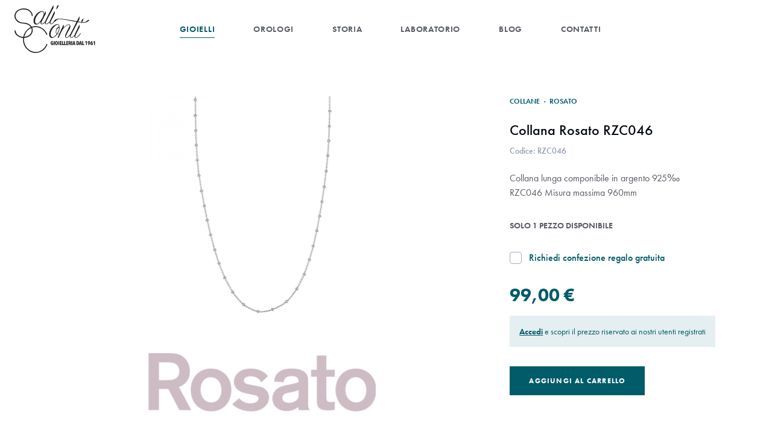

--- FILE ---
content_type: text/html; charset=UTF-8
request_url: https://www.salicontigioielli.com/gioielli/collana-rosato-rzc046
body_size: 7282
content:


<!DOCTYPE html>
<html lang="it">
    <head>
                    <!-- Google Tag Manager -->
        <script>(function(w,d,s,l,i){w[l]=w[l]||[];w[l].push({'gtm.start':
        new Date().getTime(),event:'gtm.js'});var f=d.getElementsByTagName(s)[0],
        j=d.createElement(s),dl=l!='dataLayer'?'&l='+l:'';j.async=true;j.src=
        'https://www.googletagmanager.com/gtm.js?id='+i+dl;f.parentNode.insertBefore(j,f);
        })(window,document,'script','dataLayer','GTM-WM6RWCMZ');</script>
        <!-- End Google Tag Manager -->

        <script>
            window.dataLayer = window.dataLayer || [];
        </script>
    
        <meta charset="utf-8" />
        <meta name="viewport" content="width=device-width, initial-scale=1, shrink-to-fit=no">
        <meta name="referrer" content="origin-when-cross-origin">

        <link rel="home" href="https://www.salicontigioielli.com/">
<link rel="canonical" href="https://www.salicontigioielli.com/gioielli/collana-rosato-rzc046">
<meta property="og:url" content="https://www.salicontigioielli.com/gioielli/collana-rosato-rzc046"><meta name="twitter:url" content="https://www.salicontigioielli.com/gioielli/collana-rosato-rzc046"><meta property="og:locale" content="it">
<title>Collana Rosato RZC046 · Gioielleria Sali Conti</title>
    <meta name="image" content="https://www.salicontigioielli.com/uploads/_1200x675_crop_center-center_none/collana-argento-rosato-RZC046.jpg?v=1676724483">
    <meta name="description" content="Collana lunga componibile in argento 925‰ RZC046 Misura massima 960mm">
    <meta property="og:title" content="Collana Rosato RZC046">
    <meta property="og:description" content="Collana lunga componibile in argento 925‰ RZC046 Misura massima 960mm">
    <meta property="og:image" content="https://www.salicontigioielli.com/uploads/_1200x630_crop_center-center_none/collana-argento-rosato-RZC046.jpg?v=1676724483">
    <meta name="twitter:title" content="Collana Rosato RZC046">
    <meta name="twitter:description" content="Collana lunga componibile in argento 925‰ RZC046 Misura massima 960mm">
    <meta name="twitter:image" content="https://www.salicontigioielli.com/uploads/_1200x600_crop_center-center_none/collana-argento-rosato-RZC046.jpg?v=1676724484">
    <meta property="og:image:type" content="image/jpeg">
    <meta property="og:image:width" content="1200">
    <meta property="og:image:height" content="630">
    

                    
                            <!-- Favicon -->
                <link rel="shortcut icon" type="image/x-icon" href="https://www.salicontigioielli.com/uploads/loghi/favicon.png?v=1620200194">
                    
        <!-- Font -->
        <link rel="stylesheet" href="https://use.typekit.net/dqf2myj.css">

        <!-- Style -->
        <link rel="stylesheet" href="/assets/css/website.css?id=476643c8bda17783274b3f4c3ce2b24f">

        <script>
            window.flash = {
                error: "",
                notice: ""
            }

            window.translations = {
                addToCart: "Prodotto aggiunto al carrello",
                removeCartLine: "Prodotto rimosso dal carrello"
            }
        </script>

        <script type="text/javascript">
    var _iub = _iub || [];
    _iub.csConfiguration = {
        "emitGtmEvents": true,
        "askConsentAtCookiePolicyUpdate": true,
        "perPurposeConsent": true,
        "siteId": 2200389,
        "cookiePolicyId": 74336189,
        "lang": "it",
        "banner": {
            "acceptButtonCaptionColor": "white",
            "acceptButtonColor": "#005c69",
            "acceptButtonDisplay": true,
            "backgroundColor": "#ffffff",
            "closeButtonRejects": true,
            "customizeButtonCaptionColor": "#444850",
            "customizeButtonColor": "#dcdfe4",
            "customizeButtonDisplay": true,
            "explicitWithdrawal": true,
            "listPurposes": true,
            "position": "float-bottom-center",
            "textColor": "#444850"
        }
    };
</script>

<script type="text/javascript" src="//cs.iubenda.com/sync/2200389.js"></script>
<script type="text/javascript" src="//cdn.iubenda.com/cs/iubenda_cs.js" charset="UTF-8" async></script>
    </head>

    <body>
                    <!-- Google Tag Manager (noscript) -->
        <noscript><iframe src="https://www.googletagmanager.com/ns.html?id=GTM-WM6RWCMZ"
        height="0" width="0" style="display:none;visibility:hidden"></iframe></noscript>
        <!-- End Google Tag Manager (noscript) -->
    
        <main id="website" class="min-h-screen relative flex flex-col antialiased">
            

<nav
    class="navbar sticky top-0 z-40 bg-white"
    x-data="{ isOpen: false }"
    x-init="$watch('isOpen', value => utility.bodyScrollLock(value))"
    x-cloak
    @keydown.escape="isOpen = false"
>
    <div class="container">
        <div class="h-16 md:h-20 xl:h-24 flex flex-wrap items-center justify-between">
            
            <a href="https://www.salicontigioielli.com/" class="block relative z-50">
                                    <img src="https://www.salicontigioielli.com/uploads/loghi/logo.svg?v=1620200195" alt="Gioielleria Sali Conti" class="w-20 xl:w-auto xl:h-20">
                            </a>

            <div class="hidden lg:flex flex-1 flex-row flex-wrap items-center justify-center lg:space-x-8 xl:space-x-16">
                                    <a class="navbar-link active" href="https://www.salicontigioielli.com/gioielli">Gioielli</a>
                                    <a class="navbar-link inactive" href="https://www.salicontigioielli.com/orologi">Orologi</a>
                                    <a class="navbar-link inactive" href="https://www.salicontigioielli.com/storia">Storia</a>
                                    <a class="navbar-link inactive" href="https://www.salicontigioielli.com/laboratorio">Laboratorio</a>
                                    <a class="navbar-link inactive" href="https://www.salicontigioielli.com/blog">Blog</a>
                                    <a class="navbar-link inactive" href="https://www.salicontigioielli.com/contatti">Contatti</a>
                            </div>

            <div class="flex justify-end">
                <div class="flex items-center space-x-4 xl:space-x-6 mr-8 lg:mr-0">
                    <div class="flex items-center" x-cloak x-data="search({
    query: ''
})">
    <button type="button" class="focus:outline-none" x-on:click="show = true">
        <span
            class="iconify text-2xl"
            :class="[query.length ? 'text-brand-500' : 'text-gray-600']"
            data-icon="ant-design:search-outlined"
            data-inline="false"
        ></span>
    </button>

    <div x-show="show" class="fixed inset-0 bg-black opacity-50"></div>

    <div x-show="show" x-transition.duration.300ms x-on:click.away="show = false" class="absolute inset-0 bg-white z-50">
        <form action="/search" class="relative container h-full">
            <button
                type="submit"
                class="absolute left-0 ml-2 inset-y-0 w-12 flex items-center justify-center focus:outline-none"
            >
                <span class="iconify text-2xl lg:text-4xl text-gray-500" data-icon="ant-design:search-outlined" data-inline="false"></span>
            </button>

            <input
                type="text"
                name="q"
                class="search-field w-full h-full border-0 focus:ring-0 text-xl lg:text-2xl text-gray-700 px-8 lg:px-12"
                value=""
                x-model="query"
                placeholder="Cerca ..."
                autocomplete="off"
            >

            <button
                type="button"
                class="absolute right-0 mr-2 inset-y-0 w-12 flex items-center justify-center text-gray-500 hover:text-gray-600 focus:outline-none"
                x-show="query.length > 0"
                x-on:click="clearQuery()"
            >
                <span class="iconify text-2xl" data-icon="mdi:close" data-inline="false"></span>
            </button>
        </form>
    </div>
</div>

<a
    href="https://www.salicontigioielli.com/auth/login"
    class="relative inline-block text-gray-600"
>
    <span class="iconify text-2xl" data-icon="ant-design:user-outlined" data-inline="false"></span>
</a>

<div id="cart-icon" class="flex items-center" data-hx-target="this" data-hx-include="this" data-hx-trigger="refresh" data-hx-get="https://www.salicontigioielli.com/index.php?p=actions/sprig-core/components/render" data-hx-vals="{&quot;sprig:siteId&quot;:&quot;ae51ccf162fa04ba1450f9fd7aacb8da03603c1d80072759510d1b740af48e9b1&quot;,&quot;sprig:id&quot;:&quot;0992e804c037c8d2ae2fd172d6b15e09d910cd9309959f9880b0cf08c02791cbcart-icon&quot;,&quot;sprig:component&quot;:&quot;30154edf9e9d82ce19bb03579de4dee85648955f7bdf1a23db60a62df3a51cb0&quot;,&quot;sprig:template&quot;:&quot;393d0e2cd8fd43c5dbc71c6aa46e4a4361ace7e2c2821021580ae9ffde863b72_components\/cart\/icon&quot;}">
<a href="https://www.salicontigioielli.com/cart" class="relative inline-block">
    <span class="iconify text-2xl text-gray-600" data-icon="ant-design:shopping-outlined" data-inline="false"></span>

    </a>
</div>
                </div>

                <button class="lg:hidden hamburger focus:outline-none" :class="{ 'is-active': isOpen }" @click.prevent="isOpen = !isOpen">
                    <span></span>
                    <span></span>
                </button>
            </div>
        </div>

        <div
            x-show="isOpen"
            x-transition:enter="transition duration-500"
            x-transition:enter-start="opacity-0"
            x-transition:leave="transition duration-500"
            x-transition:leave-end="opacity-0"
        >
            <div class="fixed inset-0 mt-16 bg-white flex flex-col items-center justify-center space-y-6 xl:space-y-0 z-40">
                                    <a class="navbar-link active" href="https://www.salicontigioielli.com/gioielli">Gioielli</a>
                                    <a class="navbar-link inactive" href="https://www.salicontigioielli.com/orologi">Orologi</a>
                                    <a class="navbar-link inactive" href="https://www.salicontigioielli.com/storia">Storia</a>
                                    <a class="navbar-link inactive" href="https://www.salicontigioielli.com/laboratorio">Laboratorio</a>
                                    <a class="navbar-link inactive" href="https://www.salicontigioielli.com/blog">Blog</a>
                                    <a class="navbar-link inactive" href="https://www.salicontigioielli.com/contatti">Contatti</a>
                            </div>
        </div>
    </div>
</nav>

            <div class="flex-grow">
                    <div id="component-clcvfs" class="sprig-component" data-hx-target="this" data-hx-include="this" data-hx-trigger="refresh" data-hx-get="https://www.salicontigioielli.com/index.php?p=actions/sprig-core/components/render" data-hx-vals="{&quot;sprig:siteId&quot;:&quot;ae51ccf162fa04ba1450f9fd7aacb8da03603c1d80072759510d1b740af48e9b1&quot;,&quot;sprig:id&quot;:&quot;3e16fe146669a4cd4cfa9cf78064dbbf63c0edb2da344d516d99afe362ac7064component-clcvfs&quot;,&quot;sprig:component&quot;:&quot;30154edf9e9d82ce19bb03579de4dee85648955f7bdf1a23db60a62df3a51cb0&quot;,&quot;sprig:template&quot;:&quot;b7d5364d61d54fd9cc317d350d23f1aec10566232af980b02e717b49e1278873_components\/product&quot;,&quot;sprig:variables[_productId]&quot;:&quot;cf353991b6f0287aa44a57965fa5caf3904f500bdbe62381cfe1feb2e1d74c8c16597&quot;}">






<div
    x-data="{ showContactForm: false }"
    x-init="$watch('showContactForm', value => utility.bodyScrollLock(value))"
    x-cloak
>
    <div class="container py-8 lg:pt-16 lg:pb-32">
        <div class="flex flex-wrap">
                        <div class="w-full lg:w-3/5 xl:w-2/3 xl:px-24">
                <div class="w-full md:w-1/2 lg:w-3/5 mx-auto">
                    <div x-data="productGallery" x-cloak class="swiper-container">
                        <div class="swiper-wrapper lg:flex-col lg:space-y-12 gallery">
                            <div class="swiper-slide">
                                <img
                                    src="https://www.salicontigioielli.com/uploads/collana-argento-rosato-RZC046.jpg?v=1676650993"
                                    alt="Collana argento rosato RZC046"
                                    class="w-full h-full object-contain"
                                    data-bp="https://www.salicontigioielli.com/uploads/collana-argento-rosato-RZC046.jpg?v=1676650993"
                                >
                            </div>

                                                            <div class="swiper-slide">
                                    <img
                                        src="https://www.salicontigioielli.com/uploads/Rosato_logo_2019.png?v=1620200331"
                                        alt="Rosato logo 2019"
                                        class="w-full h-full object-contain"
                                        data-bp="https://www.salicontigioielli.com/uploads/Rosato_logo_2019.png?v=1620200331"
                                    >
                                </div>
                                                    </div>

                        <div class="swiper-navigation-wrap flex items-center">
                            <div class="w-12">
                                <div class="swiper-button-prev"></div>
                            </div>

                            <div class="flex-1 px-12">
                                <div class="swiper-scrollbar"></div>
                            </div>

                            <div class="w-12">
                                <div class="swiper-button-next"></div>
                            </div>
                        </div>
                    </div>
                </div>
            </div>

            <div class="w-full md:w-4/5 md:mx-auto lg:w-2/5 xl:w-1/3 lg:mx-0 mt-12 lg:mt-0">
                <div class="sticky top-24">
                    <div class="text-xs uppercase font-semibold text-brand-500">
                        Collane <span class="px-1">&middot;</span> Rosato
                    </div>

                    <div class="mt-6 text-2xl font-medium max-w-xs">
                        Collana Rosato RZC046
                    </div>

                    <div class="mt-2 text-sm text-gray-600 font-medium">
                        Codice: RZC046
                    </div>

                    <div class="mt-6 lg:max-w-md prose leading-normal">
                        <p><span class="collection-type"></span></p>
<p>Collana lunga componibile in argento 925‰</p>
<p>RZC046 Misura massima 960mm </p>
<p><span class="significato"></span></p>
                    </div>

                                        
                                                                <div class="mt-8 uppercase text-sm text-gray-700 font-semibold">
                            Solo 1 pezzo disponibile
                        </div>
                    
                    <form sprig s-ext="progress, addToCart" s-method="post" s-action="commerce/cart/update-cart" data-hx-headers="{&quot;X-CSRF-Token&quot;:&quot;oQ5-mhpXj3NvZMcwFBHM2ZoCg4MNhDTpdPzFOotXvOGw1iYcm1EZpfI-Rq95OPUaJjKkfUEmg43XWLXXYvFnmEyy9W3hAPOm95VHdPEJcs8=&quot;}" data-hx-post="https://www.salicontigioielli.com/index.php?p=actions/sprig-core/components/render&amp;sprig:action=a394cfda2d07caba42c147a3b309fa4a5731f395c79a35e837ad8f506f387692commerce/cart/update-cart" data-hx-ext="progress, addToCart" data-sprig-parsed>
                        <input type="hidden" name="purchasableId" value="16598">

                                                                            <label class="mt-8 flex items-center">
                                <input
                                    name="options[confezioneRegalo]"
                                    type="checkbox"
                                    class="w-5 h-5 form-checkbox text-brand-500"
                                    value="yes"
                                >

                                <div class="ml-3 text-brand-500 font-medium">
                                    Richiedi confezione regalo gratuita
                                </div>
                            </label>
                        
                                                <div class="mt-8 text-center lg:text-left">
                            
                            <div class="text-3xl font-bold text-brand-500">
                                99,00 €
                            </div>

                                                            <div class="mt-4 px-4 py-4 bg-brand-500/10 inline-flex items-center">
                                    <div class="text-sm">
                                        <a href="https://www.salicontigioielli.com/auth/login?referrer=/gioielli/collana-rosato-rzc046" rel="nofollow" class="inline-block font-semibold text-brand-500 underline">
                                            Accedi
                                        </a>

                                        <span class="text-brand-500">
                                            e scopri il prezzo riservato ai nostri utenti registrati
                                        </span>
                                    </div>
                                </div>
                                                    </div>

                                                                                <div class="mt-8">
                                <button type="submit" class="btn btn-brand w-full md:w-auto">
                                    Aggiungi al Carrello
                                </button>
                            </div>
                                            </form>
                </div>
            </div>
        </div>
    </div>

        <div class="container my-16 xl:my-32">
        <div class="max-w-2xl mx-auto">
            <div class="text-lg text-brand-500 font-bold uppercase tracking-wider mb-4">
                Rosato
            </div>

            <div class="font-medium divide-y divide-gray-200">
            <div class="flex flex-wrap py-3">
            <div class="w-1/2 xl:w-1/5 text-gray-500">Codice</div>
            <div class="flex-1 text-gray-700">RZC046</div>
        </div>
    
            <div class="flex flex-wrap py-3">
            <div class="w-1/2 xl:w-1/5 text-gray-500">Genere</div>
            <div class="flex-1 text-gray-700">Donna</div>
        </div>
    
            <div class="flex flex-wrap py-3">
            <div class="w-1/2 xl:w-1/5 text-gray-500">Materiale</div>
            <div class="flex-1 text-gray-700">Argento 925</div>
        </div>
    
            <div class="flex flex-wrap py-3">
            <div class="w-1/2 xl:w-1/5 text-gray-500">Vetro</div>
            <div class="flex-1 text-gray-700"></div>
        </div>
    
    
    
            <div class="flex flex-wrap py-3">
            <div class="w-1/2 xl:w-1/5 text-gray-500">Movimento</div>
            <div class="flex-1 text-gray-700"></div>
        </div>
    
            <div class="flex flex-wrap py-3">
            <div class="w-1/2 xl:w-1/5 text-gray-500">Cinturino</div>
            <div class="flex-1 text-gray-700"></div>
        </div>
    
    
    
    </div>
        </div>
    </div>

        <div class="py-16 xl:py-32 container flex flex-col items-center justify-center">
        <div class="text-xl md:text-2xl uppercase text-gray-500 font-medium tracking-widest mb-8 text-center">
            Per maggiori informazioni sul prodotto
        </div>

        <button class="btn btn-brand w-full md:w-auto" x-on:click="showContactForm = true">
            Contattaci
        </button>
    </div>

    <div x-show="showContactForm">
        <div class="fixed inset-0 bg-black opacity-25 z-40"></div>

        <div
            class="fixed inset-y-0 right-0 w-full max-w-lg bg-white shadow-xl z-50 px-6 py-16 md:p-12 overflow-y-auto"
            x-on:click.away="showContactForm = false"
            x-show="showContactForm"
            x-transition
        >
            <div class="absolute top-0 right-0 mt-2 mr-6 md:mr-12">
                <button class="text-4xl text-gray-600 hover:text-gray-700 focus:outline-none" x-on:click="showContactForm = false">
                    ×
                </button>
            </div>

            <div class="title first-italic text-gray-700 mb-12 max-w-sm">
                Richiedi informazioni sul prodotto
            </div>

            <div id="component-tqtgfp" class="sprig-component" data-hx-target="this" data-hx-include="this" data-hx-trigger="refresh" data-hx-get="https://www.salicontigioielli.com/index.php?p=actions/sprig-core/components/render" data-hx-vals="{&quot;sprig:siteId&quot;:&quot;ae51ccf162fa04ba1450f9fd7aacb8da03603c1d80072759510d1b740af48e9b1&quot;,&quot;sprig:id&quot;:&quot;fa832999bd6436951120850a7cfdef9560da1db40ef089913f15dfb585c82604component-tqtgfp&quot;,&quot;sprig:component&quot;:&quot;30154edf9e9d82ce19bb03579de4dee85648955f7bdf1a23db60a62df3a51cb0&quot;,&quot;sprig:template&quot;:&quot;9b3265e3856f52ed375cfc83748789d91e3e57c2bb126fb062915f7be80860f6_components\/contactForm&quot;,&quot;sprig:variables[_product]&quot;:&quot;a7977f18f15c8056781310fdc5f110547f43f03e6cf52523fdc36eb7ffd901f0{\u0022url\u0022:\u0022https:\\\/\\\/www.salicontigioielli.com\\\/gioielli\\\/collana-rosato-rzc046\u0022,\u0022sku\u0022:\u0022RZC046\u0022,\u0022title\u0022:\u0022Collana Rosato RZC046\u0022}&quot;}">


<form class="flex flex-wrap -mx-4" sprig s-ext="progress" s-method="post" s-action="contact-form/send" data-hx-headers="{&quot;X-CSRF-Token&quot;:&quot;oQ5-mhpXj3NvZMcwFBHM2ZoCg4MNhDTpdPzFOotXvOGw1iYcm1EZpfI-Rq95OPUaJjKkfUEmg43XWLXXYvFnmEyy9W3hAPOm95VHdPEJcs8=&quot;}" data-hx-post="https://www.salicontigioielli.com/index.php?p=actions/sprig-core/components/render&amp;sprig:action=712361e55688701a9f30ce9a36398b325d6201f076eca68875073ceb81e478d9contact-form/send" data-hx-ext="progress" data-sprig-parsed>
    <input type="text" name="hp_saliconti" class="hp_input">

            <input type="hidden" name="message[type]" value="infoProdotto">
        <input type="hidden" name="message[productUrl]" value="https://www.salicontigioielli.com/gioielli/collana-rosato-rzc046">
        <input type="hidden" name="message[productSku]" value="RZC046">
        <input type="hidden" name="message[productTitle]" value="Collana Rosato RZC046">
    
    <div class="w-full pb-2 px-4">
        <label class="block">
            <span class="form-label">Nome e Cognome *</span>

            <input
                type="text"
                name="fromName"
                class="form-input mt-1 block w-full"
                value=""
            >
        </label>

            
    </div>

    <div class="w-full py-2 px-4">
        <label class="block">
            <span class="form-label">Email *</span>

            <input
                type="email"
                name="fromEmail"
                class="form-input mt-1 block w-full"
                value=""
            >
        </label>

            
    </div>

    <div class="w-full py-2 px-4">
        <label class="block">
            <span class="form-label">Messaggio *</span>

            <textarea
                rows="5"
                name="message[body]"
                class="form-textarea mt-1 block w-full"
            ></textarea>
        </label>

            
    </div>

    <div class="w-full py-2 px-4">
        <label class="flex">
            <input
                name="message[privacy]"
                type="checkbox"
                class="form-checkbox mt-1 text-brand-500"
                            >

            <div class="ml-2">
                <span>Dichiaro di aver letto e accettato l&#039;informativa sulla</span>

<a x-data="{}" x-cloak href="#" class="inline-block underline" x-on:click.prevent="document.getElementById('privacy-policy-link').click()">
    privacy
</a>

*
            </div>
        </label>

            
    </div>

    <div class="mt-4 py-2 px-4 w-full">
        <button type="submit" class="btn btn-brand w-full md:w-auto">
            Richiedi informazioni
        </button>
    </div>
</form>
</div>

            <div class="mt-8">
                <div class="text-gray-700">
                    Oppure scrivici:
                </div>

                <a
                    class="mt-2 inline-block font-bold text-brand-500 hover:underline"
                    href="mailto:info@salicontigioielli.com?subject=Richiesta informazioni su Collana Rosato RZC046 - SKU: RZC046"
                >
                    info@salicontigioielli.com
                </a>
            </div>
        </div>
    </div>

        
    </div>

</div>

        <div class="py-12 2xl:py-24">
        <div class="max-w-4xl xl:max-w-5xl mx-auto grid grid-cols-1 md:grid-cols-3 gap-6 text-brand-500">
    <div class="flex flex-col items-center">
        <div class="h-12 flex items-center">
            <span class="iconify text-5xl" data-icon="mdi:truck-outline" data-inline="false"></span>
        </div>

        <div class="mt-4 w-56 text-center">
            <div class="uppercase font-bold">Spedizione gratuita</div>
            <div class="mt-1 text-sm opacity-75">Per ordini superiori a 50 €</div>
        </div>
    </div>

    <div class="flex flex-col items-center">
        <div class="h-12 flex items-center">
            <span class="iconify text-5xl" data-icon="clarity:shield-check-line" data-inline="false"></span>
        </div>

        <div class="mt-4 w-56 text-center">
            <div class="uppercase font-bold">Pagamento Sicuro</div>
            <div class="mt-1 text-sm opacity-75">Carta di credito, Paypal (anche in 3 rate), Bonifico Bancario, Contrassegno</div>
        </div>
    </div>

    <div class="flex flex-col items-center">
        <div class="h-12 flex items-center">
            <span class="iconify text-5xl" data-icon="mdi:whatsapp" data-inline="false"></span>
        </div>

        <div class="mt-4 w-56 text-center">
            <div class="uppercase font-bold">Whatsapp</div>

            <div class="mt-1 text-sm opacity-75">
                Scrivici per un aiuto veloce e personalizzato: +39 3397150270
            </div>
        </div>
    </div>
</div>
    </div>
            </div>

            <footer class="bg-gray-900 py-12 pb-32 md:pb-12 text-white">
    <div class="container">
        <div class="grid grid-cols-1 md:grid-cols-2 lg:grid-cols-4 gap-12">
            <div>
                <div class="text-sm uppercase font-semibold tracking-widest mb-4">
                    Gioielleria Sali Conti
                </div>

                                    
                    <ul class="opacity-75 leading-loose">
                                                    <li>
                                <a class="hover:underline" href="https://www.salicontigioielli.com/laboratorio">Laboratorio</a>
                            </li>
                                                    <li>
                                <a class="hover:underline" href="https://www.salicontigioielli.com/orologi">Orologi</a>
                            </li>
                                                    <li>
                                <a class="hover:underline" href="https://www.salicontigioielli.com/gioielli">Gioielli</a>
                            </li>
                                                    <li>
                                <a class="hover:underline" href="https://www.salicontigioielli.com/blog">Blog</a>
                            </li>
                                                    <li>
                                <a class="hover:underline" href="https://www.salicontigioielli.com/pagamenti">Pagamenti</a>
                            </li>
                                            </ul>
                            </div>

            <div>
                <div class="text-sm uppercase font-semibold tracking-widest mb-4">
                    Pagine utili
                </div>

                <ul class="opacity-75 leading-loose">
                    <li>
                        <a href="/cart" class="hover:underline">
                            Carrello
                        </a>
                    </li>

                    <li>
                        <a id="privacy-policy-link" href="https://www.iubenda.com/privacy-policy/74336189" class="iubenda-nostyle no-brand iubenda-noiframe iubenda-embed iubenda-noiframe hover:underline">
                            Privacy Policy
                        </a>
                    </li>

                    <li>
                        <a href="https://www.iubenda.com/privacy-policy/74336189/cookie-policy" class="iubenda-nostyle no-brand iubenda-noiframe iubenda-embed iubenda-noiframe hover:underline">
                            Cookie Policy
                        </a>
                    </li>

                    <li>
                        <a href="https://www.iubenda.com/termini-e-condizioni/74336189" class="iubenda-nostyle no-brand iubenda-noiframe iubenda-embed iubenda-noiframe hover:underline">
                            Termini e condizioni
                        </a>
                    </li>

                    <li>
                        <a href="#" class="iubenda-cs-preferences-link hover:underline">
                            Preferenze cookie
                        </a>
                    </li>
                </ul>
            </div>

            <div>
                <div class="text-sm uppercase font-semibold tracking-widest mb-4">
                    Contatti
                </div>

                <address class="opacity-75 leading-loose not-italic">
                    <div>Via Mascagni, 12</div>
                    <div>26866 Sant&#039;Angelo Lodigiano - Lodi</div>
                    <div>+39 0371 91039</div>

                    <a href="mailto:info@salicontigioielli.com" class="inline-block hover:underline">
                        info@salicontigioielli.com
                    </a>
                </address>

                <div class="mt-6 flex items-center space-x-4">
                                            <a href="https://www.instagram.com/gioielleriasaliconti" target="_blank" rel="noreferrer" class="transition duration-300 opacity-75 hover:opacity-100">
                            <span class="iconify text-2xl" data-icon="mdi:instagram" data-inline="false"></span>
                        </a>
                    
                                            <a href="https://www.facebook.com/gioielleriasaliconti" target="_blank" rel="noreferrer" class="transition duration-300 opacity-75 hover:opacity-100">
                            <span class="iconify text-2xl" data-icon="mdi:facebook" data-inline="false"></span>
                        </a>
                    
                                            <a href="http://www.youtube.com/@gioielleriasaliconti35" target="_blank" rel="noreferrer" class="transition duration-300 opacity-75 hover:opacity-100">
                            <span class="iconify text-2xl" data-icon="mdi:youtube" data-inline="false"></span>
                        </a>
                                    </div>
            </div>

            <div>
                <div class="text-sm uppercase font-semibold tracking-widest mb-4">
                    Orari
                </div>

                <div class="opacity-75 leading-loose">
                    Mattino 9.00 / 12.15<br />
Pomeriggio 15.30 / 19.15<br />
Aperto la domenica mattina<br />
Chiuso il lunedì
                </div>
            </div>
        </div>

                    <div class="mt-16 lg:mt-24">
                <div class="w-full xl:max-w-4xl mx-auto leading-relaxed opacity-75 text-sm md:text-center prose-footer break-all">
                    <p>Oreficeria Enrico Sali Conti S.n.c. CF/PIVA IT07723780966 ha usufruito di aiuti erogati da parte di:</p>
<ul><li>Agenzia delle Entrate C.F. 06363391001, somma percepita €2.931,00 in data 03/07/2020 come contributo Decreto Rilancio (Art.25 del decreto-legge 19 maggio 2020);</li><li>Agenzia delle Entrate C.F. 06363391001, somma percepita €5.862,00 in data 09/12/2020 come contributo Decreto Ristori e Decreto Ristori bis (Art.1 del decreto-legge 28 ottobre 2020 n. 137 e Art.2 del decreto-legge 9 novembre 2020 n. 149);</li><li>Agenzia delle Entrate C.F. 06363391001, somma percepita €1.185,00 in data 31/07/2020 come Agevolazioni in materia di IRAP art. 24 D.L. 34/2020.</li></ul>
<p>Obblighi informativi per le erogazioni pubbliche: 
 gli aiuti di Stato e gli aiuti de minimis ricevuti dalla nostra impresa
 sono contenuti nel Registro nazionale degli aiuti di Stato di cui 
all'art. 52 della L. 234/2012” e consultabili al seguente link, 
inserendo come chiave di ricerca nel campo CODICE FISCALE: 07723780966. <a href="https://www.rna.gov.it/RegistroNazionaleTrasparenza/faces/pages/TrasparenzaAiuto.jspx" title="https://www.rna.gov.it/RegistroNazionaleTrasparenza/faces/pages/TrasparenzaAiuto.jspx" target="_blank" rel="noreferrer noopener">https://www.rna.gov.it/RegistroNazionaleTrasparenza/faces/pages/TrasparenzaAiuto.jspx</a></p>
                </div>
            </div>
        
        <div class="text-sm opacity-50 mt-16 lg:mt-24 text-center">
            <span>Copyright &copy; 2025 - Oreficeria Enrico Sali Conti e C. snc - Partita IVA IT07723780966</span>
            <span>|</span>
            <a href="https://www.grisodesign.com" target="_blank" class="underline" rel="noreferrer">Griso Design</a>
        </div>
    </div>
</footer>
                    </main>

        <script src="/assets/js/website.js?id=60eb5eba87239bd4b0da716019c74800"></script>

                <script type="text/javascript">(function (w,d) {var loader = function () {var s = d.createElement("script"), tag = d.getElementsByTagName("script")[0]; s.src="https://cdn.iubenda.com/iubenda.js"; tag.parentNode.insertBefore(s,tag);}; if(w.addEventListener){w.addEventListener("load", loader, false);}else if(w.attachEvent){w.attachEvent("onload", loader);}else{w.onload = loader;}})(window, document);</script>
    <script type="text/plain" class="_iub_cs_activate" data-iub-purposes="4, 5">    
    if (typeof fbq === 'function') {
        fbq('track', 'ViewContent', {
            content_type: 'product',
            content_category: 'Collane',
            content_ids: 'RZC046',
            content_name: 'Collana Rosato RZC046',
            currency: 'EUR',
            value: 99,
            info_marca: 'Rosato',
            info_genere: ["Donna"],
        });
    }
</script><script src="https://www.salicontigioielli.com/cpresources/b3a43cde/htmx.min.js?v=1759961012"></script></body>
</html>


--- FILE ---
content_type: text/css
request_url: https://www.salicontigioielli.com/assets/css/website.css?id=476643c8bda17783274b3f4c3ce2b24f
body_size: 10757
content:
/*! tailwindcss v3.0.24 | MIT License | https://tailwindcss.com*/*,:after,:before{border:0 solid #dcdfe4;box-sizing:border-box}:after,:before{--tw-content:""}html{-webkit-text-size-adjust:100%;font-family:futura-pt,ui-sans-serif,system-ui,-apple-system,BlinkMacSystemFont,Segoe UI,Roboto,Helvetica Neue,Arial,Noto Sans,sans-serif,Apple Color Emoji,Segoe UI Emoji,Segoe UI Symbol,Noto Color Emoji;line-height:1.5;-moz-tab-size:4;-o-tab-size:4;tab-size:4}body{line-height:inherit;margin:0}hr{border-top-width:1px;color:inherit;height:0}abbr:where([title]){-webkit-text-decoration:underline dotted;text-decoration:underline dotted}h1,h2,h3,h4,h5,h6{font-size:inherit;font-weight:inherit}a{color:inherit;text-decoration:inherit}b,strong{font-weight:bolder}code,kbd,pre,samp{font-family:ui-monospace,SFMono-Regular,Menlo,Monaco,Consolas,Liberation Mono,Courier New,monospace;font-size:1em}small{font-size:80%}sub,sup{font-size:75%;line-height:0;position:relative;vertical-align:baseline}sub{bottom:-.25em}sup{top:-.5em}table{border-collapse:collapse;border-color:inherit;text-indent:0}button,input,optgroup,select,textarea{color:inherit;font-family:inherit;font-size:100%;line-height:inherit;margin:0;padding:0}button,select{text-transform:none}[type=button],[type=reset],[type=submit],button{-webkit-appearance:button;background-color:transparent;background-image:none}:-moz-focusring{outline:auto}:-moz-ui-invalid{box-shadow:none}progress{vertical-align:baseline}::-webkit-inner-spin-button,::-webkit-outer-spin-button{height:auto}[type=search]{-webkit-appearance:textfield;outline-offset:-2px}::-webkit-search-decoration{-webkit-appearance:none}::-webkit-file-upload-button{-webkit-appearance:button;font:inherit}summary{display:list-item}blockquote,dd,dl,figure,h1,h2,h3,h4,h5,h6,hr,p,pre{margin:0}fieldset{margin:0}fieldset,legend{padding:0}menu,ol,ul{list-style:none;margin:0;padding:0}textarea{resize:vertical}input::-moz-placeholder,textarea::-moz-placeholder{color:#b4b7bc;opacity:1}input:-ms-input-placeholder,textarea:-ms-input-placeholder{color:#b4b7bc;opacity:1}input::placeholder,textarea::placeholder{color:#b4b7bc;opacity:1}[role=button],button{cursor:pointer}:disabled{cursor:default}audio,canvas,embed,iframe,img,object,svg,video{display:block;vertical-align:middle}img,video{height:auto;max-width:100%}[hidden]{display:none}[multiple],[type=date],[type=datetime-local],[type=email],[type=month],[type=number],[type=password],[type=search],[type=tel],[type=text],[type=time],[type=url],[type=week],select,textarea{--tw-shadow:0 0 #0000;-webkit-appearance:none;-moz-appearance:none;appearance:none;background-color:#fff;border-color:#a1aec2;border-radius:0;border-width:1px;font-size:1rem;line-height:1.5rem;padding:.5rem .75rem}[multiple]:focus,[type=date]:focus,[type=datetime-local]:focus,[type=email]:focus,[type=month]:focus,[type=number]:focus,[type=password]:focus,[type=search]:focus,[type=tel]:focus,[type=text]:focus,[type=time]:focus,[type=url]:focus,[type=week]:focus,select:focus,textarea:focus{--tw-ring-inset:var(--tw-empty,/*!*/ /*!*/);--tw-ring-offset-width:0px;--tw-ring-offset-color:#fff;--tw-ring-color:#2563eb;--tw-ring-offset-shadow:var(--tw-ring-inset) 0 0 0 var(--tw-ring-offset-width) var(--tw-ring-offset-color);--tw-ring-shadow:var(--tw-ring-inset) 0 0 0 calc(1px + var(--tw-ring-offset-width)) var(--tw-ring-color);border-color:#2563eb;box-shadow:var(--tw-ring-offset-shadow),var(--tw-ring-shadow),var(--tw-shadow);outline:2px solid transparent;outline-offset:2px}input::-moz-placeholder,textarea::-moz-placeholder{color:#a1aec2;opacity:1}input:-ms-input-placeholder,textarea:-ms-input-placeholder{color:#a1aec2;opacity:1}input::placeholder,textarea::placeholder{color:#a1aec2;opacity:1}::-webkit-datetime-edit-fields-wrapper{padding:0}::-webkit-date-and-time-value{min-height:1.5em}::-webkit-datetime-edit,::-webkit-datetime-edit-day-field,::-webkit-datetime-edit-hour-field,::-webkit-datetime-edit-meridiem-field,::-webkit-datetime-edit-millisecond-field,::-webkit-datetime-edit-minute-field,::-webkit-datetime-edit-month-field,::-webkit-datetime-edit-second-field,::-webkit-datetime-edit-year-field{padding-bottom:0;padding-top:0}select{color-adjust:exact;background-image:url("data:image/svg+xml;charset=utf-8,%3Csvg xmlns='http://www.w3.org/2000/svg' fill='none' viewBox='0 0 20 20'%3E%3Cpath stroke='%23a1aec2' stroke-linecap='round' stroke-linejoin='round' stroke-width='1.5' d='m6 8 4 4 4-4'/%3E%3C/svg%3E");background-position:right .5rem center;background-repeat:no-repeat;background-size:1.5em 1.5em;padding-right:2.5rem;-webkit-print-color-adjust:exact;print-color-adjust:exact}[multiple]{color-adjust:unset;background-image:none;background-position:0 0;background-repeat:unset;background-size:initial;padding-right:.75rem;-webkit-print-color-adjust:unset;print-color-adjust:unset}[type=checkbox],[type=radio]{color-adjust:exact;--tw-shadow:0 0 #0000;-webkit-appearance:none;-moz-appearance:none;appearance:none;background-color:#fff;background-origin:border-box;border-color:#a1aec2;border-width:1px;color:#2563eb;display:inline-block;flex-shrink:0;height:1rem;padding:0;-webkit-print-color-adjust:exact;print-color-adjust:exact;-webkit-user-select:none;-moz-user-select:none;-ms-user-select:none;user-select:none;vertical-align:middle;width:1rem}[type=checkbox]{border-radius:0}[type=radio]{border-radius:100%}[type=checkbox]:focus,[type=radio]:focus{--tw-ring-inset:var(--tw-empty,/*!*/ /*!*/);--tw-ring-offset-width:2px;--tw-ring-offset-color:#fff;--tw-ring-color:#2563eb;--tw-ring-offset-shadow:var(--tw-ring-inset) 0 0 0 var(--tw-ring-offset-width) var(--tw-ring-offset-color);--tw-ring-shadow:var(--tw-ring-inset) 0 0 0 calc(2px + var(--tw-ring-offset-width)) var(--tw-ring-color);box-shadow:var(--tw-ring-offset-shadow),var(--tw-ring-shadow),var(--tw-shadow);outline:2px solid transparent;outline-offset:2px}[type=checkbox]:checked,[type=radio]:checked{background-color:currentColor;background-position:50%;background-repeat:no-repeat;background-size:100% 100%;border-color:transparent}[type=checkbox]:checked{background-image:url("data:image/svg+xml;charset=utf-8,%3Csvg viewBox='0 0 16 16' fill='%23fff' xmlns='http://www.w3.org/2000/svg'%3E%3Cpath d='M12.207 4.793a1 1 0 0 1 0 1.414l-5 5a1 1 0 0 1-1.414 0l-2-2a1 1 0 0 1 1.414-1.414L6.5 9.086l4.293-4.293a1 1 0 0 1 1.414 0z'/%3E%3C/svg%3E")}[type=radio]:checked{background-image:url("data:image/svg+xml;charset=utf-8,%3Csvg viewBox='0 0 16 16' fill='%23fff' xmlns='http://www.w3.org/2000/svg'%3E%3Ccircle cx='8' cy='8' r='3'/%3E%3C/svg%3E")}[type=checkbox]:checked:focus,[type=checkbox]:checked:hover,[type=radio]:checked:focus,[type=radio]:checked:hover{background-color:currentColor;border-color:transparent}[type=checkbox]:indeterminate{background-color:currentColor;background-image:url("data:image/svg+xml;charset=utf-8,%3Csvg xmlns='http://www.w3.org/2000/svg' fill='none' viewBox='0 0 16 16'%3E%3Cpath stroke='%23fff' stroke-linecap='round' stroke-linejoin='round' stroke-width='2' d='M4 8h8'/%3E%3C/svg%3E");background-position:50%;background-repeat:no-repeat;background-size:100% 100%;border-color:transparent}[type=checkbox]:indeterminate:focus,[type=checkbox]:indeterminate:hover{background-color:currentColor;border-color:transparent}[type=file]{background:unset;border-color:inherit;border-radius:0;border-width:0;font-size:unset;line-height:inherit;padding:0}[type=file]:focus{outline:1px solid ButtonText;outline:1px auto -webkit-focus-ring-color}*,:after,:before{--tw-translate-x:0;--tw-translate-y:0;--tw-rotate:0;--tw-skew-x:0;--tw-skew-y:0;--tw-scale-x:1;--tw-scale-y:1;--tw-pan-x: ;--tw-pan-y: ;--tw-pinch-zoom: ;--tw-scroll-snap-strictness:proximity;--tw-ordinal: ;--tw-slashed-zero: ;--tw-numeric-figure: ;--tw-numeric-spacing: ;--tw-numeric-fraction: ;--tw-ring-inset: ;--tw-ring-offset-width:0px;--tw-ring-offset-color:#fff;--tw-ring-color:rgba(59,130,246,.5);--tw-ring-offset-shadow:0 0 #0000;--tw-ring-shadow:0 0 #0000;--tw-shadow:0 0 #0000;--tw-shadow-colored:0 0 #0000;--tw-blur: ;--tw-brightness: ;--tw-contrast: ;--tw-grayscale: ;--tw-hue-rotate: ;--tw-invert: ;--tw-saturate: ;--tw-sepia: ;--tw-drop-shadow: ;--tw-backdrop-blur: ;--tw-backdrop-brightness: ;--tw-backdrop-contrast: ;--tw-backdrop-grayscale: ;--tw-backdrop-hue-rotate: ;--tw-backdrop-invert: ;--tw-backdrop-opacity: ;--tw-backdrop-saturate: ;--tw-backdrop-sepia: }.container{margin-left:auto;margin-right:auto;padding-left:1.5rem;padding-right:1.5rem;width:100%}@media (min-width:640px){.container{max-width:640px}}@media (min-width:768px){.container{max-width:768px}}@media (min-width:1024px){.container{max-width:1024px}}@media (min-width:1280px){.container{max-width:1280px}}@media (min-width:1536px){.container{max-width:1536px}}.form-input,.form-multiselect,.form-select,.form-textarea{--tw-shadow:0 0 #0000;-webkit-appearance:none;-moz-appearance:none;appearance:none;background-color:#fff;border-color:#a1aec2;border-radius:0;border-width:1px;font-size:1rem;line-height:1.5rem;padding:.5rem .75rem}.form-input:focus,.form-multiselect:focus,.form-select:focus,.form-textarea:focus{--tw-ring-inset:var(--tw-empty,/*!*/ /*!*/);--tw-ring-offset-width:0px;--tw-ring-offset-color:#fff;--tw-ring-color:#2563eb;--tw-ring-offset-shadow:var(--tw-ring-inset) 0 0 0 var(--tw-ring-offset-width) var(--tw-ring-offset-color);--tw-ring-shadow:var(--tw-ring-inset) 0 0 0 calc(1px + var(--tw-ring-offset-width)) var(--tw-ring-color);border-color:#2563eb;box-shadow:var(--tw-ring-offset-shadow),var(--tw-ring-shadow),var(--tw-shadow);outline:2px solid transparent;outline-offset:2px}.form-input::-moz-placeholder,.form-textarea::-moz-placeholder{color:#a1aec2;opacity:1}.form-input:-ms-input-placeholder,.form-textarea:-ms-input-placeholder{color:#a1aec2;opacity:1}.form-input::placeholder,.form-textarea::placeholder{color:#a1aec2;opacity:1}.form-input::-webkit-datetime-edit-fields-wrapper{padding:0}.form-input::-webkit-date-and-time-value{min-height:1.5em}.form-input::-webkit-datetime-edit,.form-input::-webkit-datetime-edit-day-field,.form-input::-webkit-datetime-edit-hour-field,.form-input::-webkit-datetime-edit-meridiem-field,.form-input::-webkit-datetime-edit-millisecond-field,.form-input::-webkit-datetime-edit-minute-field,.form-input::-webkit-datetime-edit-month-field,.form-input::-webkit-datetime-edit-second-field,.form-input::-webkit-datetime-edit-year-field{padding-bottom:0;padding-top:0}.form-select{background-image:url("data:image/svg+xml;charset=utf-8,%3Csvg xmlns='http://www.w3.org/2000/svg' fill='none' viewBox='0 0 20 20'%3E%3Cpath stroke='%23a1aec2' stroke-linecap='round' stroke-linejoin='round' stroke-width='1.5' d='m6 8 4 4 4-4'/%3E%3C/svg%3E");background-position:right .5rem center;background-repeat:no-repeat;background-size:1.5em 1.5em;padding-right:2.5rem}.form-checkbox,.form-radio,.form-select{color-adjust:exact;-webkit-print-color-adjust:exact;print-color-adjust:exact}.form-checkbox,.form-radio{--tw-shadow:0 0 #0000;-webkit-appearance:none;-moz-appearance:none;appearance:none;background-color:#fff;background-origin:border-box;border-color:#a1aec2;border-width:1px;color:#2563eb;display:inline-block;flex-shrink:0;height:1rem;padding:0;-webkit-user-select:none;-moz-user-select:none;-ms-user-select:none;user-select:none;vertical-align:middle;width:1rem}.form-checkbox{border-radius:0}.form-radio{border-radius:100%}.form-checkbox:focus,.form-radio:focus{--tw-ring-inset:var(--tw-empty,/*!*/ /*!*/);--tw-ring-offset-width:2px;--tw-ring-offset-color:#fff;--tw-ring-color:#2563eb;--tw-ring-offset-shadow:var(--tw-ring-inset) 0 0 0 var(--tw-ring-offset-width) var(--tw-ring-offset-color);--tw-ring-shadow:var(--tw-ring-inset) 0 0 0 calc(2px + var(--tw-ring-offset-width)) var(--tw-ring-color);box-shadow:var(--tw-ring-offset-shadow),var(--tw-ring-shadow),var(--tw-shadow);outline:2px solid transparent;outline-offset:2px}.form-checkbox:checked,.form-radio:checked{background-color:currentColor;background-position:50%;background-repeat:no-repeat;background-size:100% 100%;border-color:transparent}.form-checkbox:checked{background-image:url("data:image/svg+xml;charset=utf-8,%3Csvg viewBox='0 0 16 16' fill='%23fff' xmlns='http://www.w3.org/2000/svg'%3E%3Cpath d='M12.207 4.793a1 1 0 0 1 0 1.414l-5 5a1 1 0 0 1-1.414 0l-2-2a1 1 0 0 1 1.414-1.414L6.5 9.086l4.293-4.293a1 1 0 0 1 1.414 0z'/%3E%3C/svg%3E")}.form-radio:checked{background-image:url("data:image/svg+xml;charset=utf-8,%3Csvg viewBox='0 0 16 16' fill='%23fff' xmlns='http://www.w3.org/2000/svg'%3E%3Ccircle cx='8' cy='8' r='3'/%3E%3C/svg%3E")}.form-checkbox:checked:focus,.form-checkbox:checked:hover,.form-radio:checked:focus,.form-radio:checked:hover{background-color:currentColor;border-color:transparent}.form-checkbox:indeterminate{background-color:currentColor;background-image:url("data:image/svg+xml;charset=utf-8,%3Csvg xmlns='http://www.w3.org/2000/svg' fill='none' viewBox='0 0 16 16'%3E%3Cpath stroke='%23fff' stroke-linecap='round' stroke-linejoin='round' stroke-width='2' d='M4 8h8'/%3E%3C/svg%3E");background-position:50%;background-repeat:no-repeat;background-size:100% 100%;border-color:transparent}.form-checkbox:indeterminate:focus,.form-checkbox:indeterminate:hover{background-color:currentColor;border-color:transparent}.prose{color:var(--tw-prose-body);max-width:65ch}.prose :where([class~=lead]):not(:where([class~=not-prose] *)){color:var(--tw-prose-lead);font-size:1.25em;line-height:1.6;margin-bottom:1.2em;margin-top:1.2em}.prose :where(a):not(:where([class~=not-prose] *)){color:var(--tw-prose-links);font-weight:500;text-decoration:underline}.prose :where(strong):not(:where([class~=not-prose] *)){color:var(--tw-prose-bold);font-weight:600}.prose :where(ol):not(:where([class~=not-prose] *)){list-style-type:decimal;padding-left:1.625em}.prose :where(ol[type=A]):not(:where([class~=not-prose] *)){list-style-type:upper-alpha}.prose :where(ol[type=a]):not(:where([class~=not-prose] *)){list-style-type:lower-alpha}.prose :where(ol[type=A s]):not(:where([class~=not-prose] *)){list-style-type:upper-alpha}.prose :where(ol[type=a s]):not(:where([class~=not-prose] *)){list-style-type:lower-alpha}.prose :where(ol[type=I]):not(:where([class~=not-prose] *)){list-style-type:upper-roman}.prose :where(ol[type=i]):not(:where([class~=not-prose] *)){list-style-type:lower-roman}.prose :where(ol[type=I s]):not(:where([class~=not-prose] *)){list-style-type:upper-roman}.prose :where(ol[type=i s]):not(:where([class~=not-prose] *)){list-style-type:lower-roman}.prose :where(ol[type="1"]):not(:where([class~=not-prose] *)){list-style-type:decimal}.prose :where(ul):not(:where([class~=not-prose] *)){list-style-type:disc;padding-left:1.625em}.prose :where(ol>li):not(:where([class~=not-prose] *))::marker{color:var(--tw-prose-counters);font-weight:400}.prose :where(ul>li):not(:where([class~=not-prose] *))::marker{color:var(--tw-prose-bullets)}.prose :where(hr):not(:where([class~=not-prose] *)){border-color:var(--tw-prose-hr);border-top-width:1px;margin-bottom:3em;margin-top:3em}.prose :where(blockquote):not(:where([class~=not-prose] *)){border-left-color:var(--tw-prose-quote-borders);border-left-width:.25rem;color:var(--tw-prose-quotes);font-style:italic;font-weight:500;margin-bottom:1.6em;margin-top:1.6em;padding-left:1em;quotes:"\201C""\201D""\2018""\2019"}.prose :where(blockquote p:first-of-type):not(:where([class~=not-prose] *)):before{content:open-quote}.prose :where(blockquote p:last-of-type):not(:where([class~=not-prose] *)):after{content:close-quote}.prose :where(h1):not(:where([class~=not-prose] *)){color:var(--tw-prose-headings);font-size:2.25em;font-weight:800;line-height:1.1111111;margin-bottom:.8888889em;margin-top:0}.prose :where(h1 strong):not(:where([class~=not-prose] *)){font-weight:900}.prose :where(h2):not(:where([class~=not-prose] *)){color:var(--tw-prose-headings);font-size:1.5em;font-weight:700;line-height:1.3333333;margin-bottom:1em;margin-top:2em}.prose :where(h2 strong):not(:where([class~=not-prose] *)){font-weight:800}.prose :where(h3):not(:where([class~=not-prose] *)){color:var(--tw-prose-headings);font-size:1.25em;font-weight:600;line-height:1.6;margin-bottom:.6em;margin-top:1.6em}.prose :where(h3 strong):not(:where([class~=not-prose] *)){font-weight:700}.prose :where(h4):not(:where([class~=not-prose] *)){color:var(--tw-prose-headings);font-weight:600;line-height:1.5;margin-bottom:.5em;margin-top:1.5em}.prose :where(h4 strong):not(:where([class~=not-prose] *)){font-weight:700}.prose :where(figure>*):not(:where([class~=not-prose] *)){margin-bottom:0;margin-top:0}.prose :where(figcaption):not(:where([class~=not-prose] *)){color:var(--tw-prose-captions);font-size:.875em;line-height:1.4285714;margin-top:.8571429em}.prose :where(code):not(:where([class~=not-prose] *)){color:var(--tw-prose-code);font-size:.875em;font-weight:600}.prose :where(code):not(:where([class~=not-prose] *)):before{content:"`"}.prose :where(code):not(:where([class~=not-prose] *)):after{content:"`"}.prose :where(a code):not(:where([class~=not-prose] *)){color:var(--tw-prose-links)}.prose :where(pre):not(:where([class~=not-prose] *)){background-color:var(--tw-prose-pre-bg);border-radius:.375rem;color:var(--tw-prose-pre-code);font-size:.875em;font-weight:400;line-height:1.7142857;margin-bottom:1.7142857em;margin-top:1.7142857em;overflow-x:auto;padding:.8571429em 1.1428571em}.prose :where(pre code):not(:where([class~=not-prose] *)){background-color:transparent;border-radius:0;border-width:0;color:inherit;font-family:inherit;font-size:inherit;font-weight:inherit;line-height:inherit;padding:0}.prose :where(pre code):not(:where([class~=not-prose] *)):before{content:none}.prose :where(pre code):not(:where([class~=not-prose] *)):after{content:none}.prose :where(table):not(:where([class~=not-prose] *)){font-size:.875em;line-height:1.7142857;margin-bottom:2em;margin-top:2em;table-layout:auto;text-align:left;width:100%}.prose :where(thead):not(:where([class~=not-prose] *)){border-bottom-color:var(--tw-prose-th-borders);border-bottom-width:1px}.prose :where(thead th):not(:where([class~=not-prose] *)){color:var(--tw-prose-headings);font-weight:600;padding-bottom:.5714286em;padding-left:.5714286em;padding-right:.5714286em;vertical-align:bottom}.prose :where(tbody tr):not(:where([class~=not-prose] *)){border-bottom-color:var(--tw-prose-td-borders);border-bottom-width:1px}.prose :where(tbody tr:last-child):not(:where([class~=not-prose] *)){border-bottom-width:0}.prose :where(tbody td):not(:where([class~=not-prose] *)){padding:.5714286em;vertical-align:baseline}.prose{--tw-prose-body:#374151;--tw-prose-headings:#111827;--tw-prose-lead:#4b5563;--tw-prose-links:#111827;--tw-prose-bold:#111827;--tw-prose-counters:#6b7280;--tw-prose-bullets:#d1d5db;--tw-prose-hr:#e5e7eb;--tw-prose-quotes:#111827;--tw-prose-quote-borders:#e5e7eb;--tw-prose-captions:#6b7280;--tw-prose-code:#111827;--tw-prose-pre-code:#e5e7eb;--tw-prose-pre-bg:#1f2937;--tw-prose-th-borders:#d1d5db;--tw-prose-td-borders:#e5e7eb;--tw-prose-invert-body:#d1d5db;--tw-prose-invert-headings:#fff;--tw-prose-invert-lead:#9ca3af;--tw-prose-invert-links:#fff;--tw-prose-invert-bold:#fff;--tw-prose-invert-counters:#9ca3af;--tw-prose-invert-bullets:#4b5563;--tw-prose-invert-hr:#374151;--tw-prose-invert-quotes:#f3f4f6;--tw-prose-invert-quote-borders:#374151;--tw-prose-invert-captions:#9ca3af;--tw-prose-invert-code:#fff;--tw-prose-invert-pre-code:#d1d5db;--tw-prose-invert-pre-bg:rgba(0,0,0,.5);--tw-prose-invert-th-borders:#4b5563;--tw-prose-invert-td-borders:#374151;font-size:1rem;line-height:1.75}.prose :where(p):not(:where([class~=not-prose] *)){margin-bottom:1.25em;margin-top:1.25em}.prose :where(img):not(:where([class~=not-prose] *)){margin-bottom:2em;margin-top:2em}.prose :where(video):not(:where([class~=not-prose] *)){margin-bottom:2em;margin-top:2em}.prose :where(figure):not(:where([class~=not-prose] *)){margin-bottom:2em;margin-top:2em}.prose :where(h2 code):not(:where([class~=not-prose] *)){font-size:.875em}.prose :where(h3 code):not(:where([class~=not-prose] *)){font-size:.9em}.prose :where(li):not(:where([class~=not-prose] *)){margin-bottom:.5em;margin-top:.5em}.prose :where(ol>li):not(:where([class~=not-prose] *)){padding-left:.375em}.prose :where(ul>li):not(:where([class~=not-prose] *)){padding-left:.375em}.prose>:where(ul>li p):not(:where([class~=not-prose] *)){margin-bottom:.75em;margin-top:.75em}.prose>:where(ul>li>:first-child):not(:where([class~=not-prose] *)){margin-top:1.25em}.prose>:where(ul>li>:last-child):not(:where([class~=not-prose] *)){margin-bottom:1.25em}.prose>:where(ol>li>:first-child):not(:where([class~=not-prose] *)){margin-top:1.25em}.prose>:where(ol>li>:last-child):not(:where([class~=not-prose] *)){margin-bottom:1.25em}.prose :where(ul ul,ul ol,ol ul,ol ol):not(:where([class~=not-prose] *)){margin-bottom:.75em;margin-top:.75em}.prose :where(hr+*):not(:where([class~=not-prose] *)){margin-top:0}.prose :where(h2+*):not(:where([class~=not-prose] *)){margin-top:0}.prose :where(h3+*):not(:where([class~=not-prose] *)){margin-top:0}.prose :where(h4+*):not(:where([class~=not-prose] *)){margin-top:0}.prose :where(thead th:first-child):not(:where([class~=not-prose] *)){padding-left:0}.prose :where(thead th:last-child):not(:where([class~=not-prose] *)){padding-right:0}.prose :where(tbody td:first-child):not(:where([class~=not-prose] *)){padding-left:0}.prose :where(tbody td:last-child):not(:where([class~=not-prose] *)){padding-right:0}.prose>:where(:first-child):not(:where([class~=not-prose] *)){margin-top:0}.prose>:where(:last-child):not(:where([class~=not-prose] *)){margin-bottom:0}.aspect-w-16{--tw-aspect-w:16;padding-bottom:calc(var(--tw-aspect-h)/var(--tw-aspect-w)*100%);position:relative}.aspect-w-16>*{bottom:0;height:100%;left:0;position:absolute;right:0;top:0;width:100%}.aspect-h-10{--tw-aspect-h:10}button:disabled,input:disabled,select:disabled{cursor:not-allowed;opacity:.5}input[type=checkbox],input[type=radio]{--tw-text-opacity:1;color:rgb(0 92 105/var(--tw-text-opacity))}.form-label{font-weight:600;opacity:.75}.form-label,.form-label-checkbox,.form-label-radio{--tw-text-opacity:1;color:rgb(88 92 100/var(--tw-text-opacity))}.form-label-checkbox,.form-label-radio{font-weight:400}.form-label.required:after{--tw-text-opacity:1;color:rgb(0 92 105/var(--tw-text-opacity));content:"*";font-size:1rem;line-height:1.5rem;margin-left:.25rem}.form-input,.form-select,.form-textarea{--tw-border-opacity:1;--tw-text-opacity:1;border-color:rgb(161 174 194/var(--tw-border-opacity));border-radius:.25rem;color:rgb(88 92 100/var(--tw-text-opacity));font-weight:500;transition-duration:.2s;transition-property:color,background-color,border-color,fill,stroke,opacity,box-shadow,transform,filter,-webkit-text-decoration-color,-webkit-backdrop-filter;transition-property:color,background-color,border-color,text-decoration-color,fill,stroke,opacity,box-shadow,transform,filter,backdrop-filter;transition-property:color,background-color,border-color,text-decoration-color,fill,stroke,opacity,box-shadow,transform,filter,backdrop-filter,-webkit-text-decoration-color,-webkit-backdrop-filter;transition-timing-function:cubic-bezier(.4,0,.2,1)}.form-input:focus,.form-select:focus,.form-textarea:focus{--tw-ring-offset-shadow:var(--tw-ring-inset) 0 0 0 var(--tw-ring-offset-width) var(--tw-ring-offset-color);--tw-ring-shadow:var(--tw-ring-inset) 0 0 0 calc(2px + var(--tw-ring-offset-width)) var(--tw-ring-color);--tw-ring-opacity:1;--tw-ring-color:rgb(141 154 174/var(--tw-ring-opacity));border-color:transparent;box-shadow:var(--tw-ring-offset-shadow),var(--tw-ring-shadow),var(--tw-shadow,0 0 #0000);outline:2px solid transparent;outline-offset:2px}@media (min-width:1280px){.form-input,.form-select,.form-textarea{font-size:1.125rem;line-height:1.75rem;padding-bottom:.75rem;padding-top:.75rem}}.form-input-sm,.form-select-sm,.form-textarea-sm{font-size:.875rem;line-height:1.25rem;padding-bottom:.25rem;padding-top:.25rem}.form-input-sm:focus,.form-select-sm:focus,.form-textarea-sm:focus{--tw-ring-offset-shadow:var(--tw-ring-inset) 0 0 0 var(--tw-ring-offset-width) var(--tw-ring-offset-color);--tw-ring-shadow:var(--tw-ring-inset) 0 0 0 calc(1px + var(--tw-ring-offset-width)) var(--tw-ring-color);box-shadow:var(--tw-ring-offset-shadow),var(--tw-ring-shadow),var(--tw-shadow,0 0 #0000)}.form-checkbox{border-radius:.25rem}.form-checkbox:focus,.form-radio:focus{--tw-ring-opacity:1;--tw-ring-color:rgb(180 183 188/var(--tw-ring-opacity))}.field-error{--tw-text-opacity:1;color:rgb(239 68 68/var(--tw-text-opacity));font-size:.875rem;line-height:1.25rem;margin-top:.25rem}.navbar-link{--tw-text-opacity:1;border-bottom-width:1px;border-color:transparent;color:rgb(88 92 100/var(--tw-text-opacity));font-weight:600;letter-spacing:.05em;padding-bottom:.25rem;padding-top:.25rem;text-transform:uppercase;transition-duration:.2s;transition-property:color,background-color,border-color,fill,stroke,opacity,box-shadow,transform,filter,-webkit-text-decoration-color,-webkit-backdrop-filter;transition-property:color,background-color,border-color,text-decoration-color,fill,stroke,opacity,box-shadow,transform,filter,backdrop-filter;transition-property:color,background-color,border-color,text-decoration-color,fill,stroke,opacity,box-shadow,transform,filter,backdrop-filter,-webkit-text-decoration-color,-webkit-backdrop-filter;transition-timing-function:cubic-bezier(.4,0,.2,1)}.navbar-link:hover{--tw-text-opacity:1;color:rgb(0 92 105/var(--tw-text-opacity))}@media (min-width:768px){.navbar-link{font-size:.875rem;line-height:1.25rem}}.navbar-link.active{--tw-border-opacity:1;--tw-text-opacity:1;border-color:rgb(0 92 105/var(--tw-border-opacity));color:rgb(0 92 105/var(--tw-text-opacity))}.hamburger{position:relative;z-index:10}.hamburger,.hamburger span{transform:translate(var(--tw-translate-x),var(--tw-translate-y)) rotate(var(--tw-rotate)) skewX(var(--tw-skew-x)) skewY(var(--tw-skew-y)) scaleX(var(--tw-scale-x)) scaleY(var(--tw-scale-y));transition-duration:.5s;transition-property:color,background-color,border-color,fill,stroke,opacity,box-shadow,transform,filter,-webkit-text-decoration-color,-webkit-backdrop-filter;transition-property:color,background-color,border-color,text-decoration-color,fill,stroke,opacity,box-shadow,transform,filter,backdrop-filter;transition-property:color,background-color,border-color,text-decoration-color,fill,stroke,opacity,box-shadow,transform,filter,backdrop-filter,-webkit-text-decoration-color,-webkit-backdrop-filter;transition-timing-function:cubic-bezier(.4,0,.2,1)}.hamburger span{--tw-bg-opacity:1;background-color:rgb(141 154 174/var(--tw-bg-opacity));display:block;height:1px;width:1.5rem}.hamburger span:first-child{margin-bottom:6px}.hamburger.is-active{--tw-rotate:-90deg}.hamburger.is-active,.hamburger.is-active span{transform:translate(var(--tw-translate-x),var(--tw-translate-y)) rotate(var(--tw-rotate)) skewX(var(--tw-skew-x)) skewY(var(--tw-skew-y)) scaleX(var(--tw-scale-x)) scaleY(var(--tw-scale-y))}.hamburger.is-active span{--tw-rotate:45deg;--tw-bg-opacity:1;background-color:rgb(141 154 174/var(--tw-bg-opacity))}.hamburger.is-active span:first-child{--tw-rotate:-45deg;margin-bottom:-2px;transform:translate(var(--tw-translate-x),var(--tw-translate-y)) rotate(var(--tw-rotate)) skewX(var(--tw-skew-x)) skewY(var(--tw-skew-y)) scaleX(var(--tw-scale-x)) scaleY(var(--tw-scale-y))}.btn{align-items:center;display:flex;font-size:.75rem;font-weight:700;justify-content:center;letter-spacing:.1em;line-height:1rem;padding:1rem 2rem;text-transform:uppercase;transition-duration:.3s;transition-property:color,background-color,border-color,fill,stroke,opacity,box-shadow,transform,filter,-webkit-text-decoration-color,-webkit-backdrop-filter;transition-property:color,background-color,border-color,text-decoration-color,fill,stroke,opacity,box-shadow,transform,filter,backdrop-filter;transition-property:color,background-color,border-color,text-decoration-color,fill,stroke,opacity,box-shadow,transform,filter,backdrop-filter,-webkit-text-decoration-color,-webkit-backdrop-filter;transition-timing-function:cubic-bezier(.4,0,.2,1)}.btn:focus{outline:2px solid transparent;outline-offset:2px}.btn-sm{padding:.5rem .75rem}.btn-brand{--tw-bg-opacity:1;--tw-text-opacity:1;background-color:rgb(0 92 105/var(--tw-bg-opacity));color:rgb(255 255 255/var(--tw-text-opacity))}.btn-brand:hover{--tw-bg-opacity:1;background-color:rgb(0 72 85/var(--tw-bg-opacity))}.btn-gray{--tw-bg-opacity:1;--tw-text-opacity:1;background-color:rgb(240 243 248/var(--tw-bg-opacity));color:rgb(88 92 100/var(--tw-text-opacity))}.btn-gray:hover{--tw-bg-opacity:1;background-color:rgb(220 223 228/var(--tw-bg-opacity))}.box{--tw-bg-opacity:1;background-color:rgb(240 243 248/var(--tw-bg-opacity));display:flex;flex-direction:column;height:100%;position:relative}.box-title{--tw-text-opacity:1;color:rgb(161 174 194/var(--tw-text-opacity));font-family:span,ui-serif,Georgia,Cambria,Times New Roman,Times,serif;font-size:3rem;font-style:italic;font-weight:300;line-height:1;margin-left:-.5rem;opacity:.5;padding-left:.25rem;padding-top:1.25rem}@media (min-width:1280px){.box-title{font-size:4.5rem;line-height:1;margin-left:-.75rem;padding-bottom:.75rem;padding-top:.75rem}}.box-content{height:100%;padding:2rem}@media (min-width:1024px){.box-content{padding:6rem}.box-with-title .box-content{padding-top:2rem}}.tabs-item{--tw-border-opacity:1;--tw-text-opacity:1;border-bottom-width:2px;border-color:rgb(0 92 105/var(--tw-border-opacity));color:rgb(88 92 100/var(--tw-text-opacity));display:block;font-size:.875rem;font-weight:700;letter-spacing:.05em;line-height:1.25rem;opacity:.5;padding:.5rem .75rem;text-align:center;text-transform:uppercase;transform:translate(var(--tw-translate-x),var(--tw-translate-y)) rotate(var(--tw-rotate)) skewX(var(--tw-skew-x)) skewY(var(--tw-skew-y)) scaleX(var(--tw-scale-x)) scaleY(var(--tw-scale-y));transition-duration:.2s}@media (min-width:1280px){.tabs-item{padding:.75rem 1.5rem}}.tabs-item:hover{opacity:.75}.tabs-item.active,.tabs-item.active:hover{--tw-text-opacity:1;color:rgb(0 92 105/var(--tw-text-opacity));opacity:1}.breadcrumb{align-items:center;display:flex;flex-wrap:wrap}.breadcrumb-link{display:block;font-weight:500;opacity:.5;text-align:center;transform:translate(var(--tw-translate-x),var(--tw-translate-y)) rotate(var(--tw-rotate)) skewX(var(--tw-skew-x)) skewY(var(--tw-skew-y)) scaleX(var(--tw-scale-x)) scaleY(var(--tw-scale-y));transition-duration:.2s}.breadcrumb-link.active{--tw-text-opacity:1;color:rgb(0 92 105/var(--tw-text-opacity));opacity:1}.breadcrumb-link:not(.active):hover{-webkit-text-decoration-line:underline;text-decoration-line:underline}.card{--tw-border-opacity:1;--tw-bg-opacity:1;background-color:rgb(240 243 248/var(--tw-bg-opacity));border-color:rgb(240 243 248/var(--tw-border-opacity));border-radius:.25rem;border-width:2px;display:block;padding:1.5rem;transition-duration:.5s;transition-property:color,background-color,border-color,fill,stroke,opacity,box-shadow,transform,filter,-webkit-text-decoration-color,-webkit-backdrop-filter;transition-property:color,background-color,border-color,text-decoration-color,fill,stroke,opacity,box-shadow,transform,filter,backdrop-filter;transition-property:color,background-color,border-color,text-decoration-color,fill,stroke,opacity,box-shadow,transform,filter,backdrop-filter,-webkit-text-decoration-color,-webkit-backdrop-filter;transition-timing-function:cubic-bezier(.4,0,.2,1)}.card:not(.no-hover):hover{--tw-border-opacity:1;border-color:rgb(220 223 228/var(--tw-border-opacity))}.card.active{--tw-border-opacity:1;border-color:rgb(0 92 105/var(--tw-border-opacity))}.card-link{font-size:.875rem;font-weight:500;line-height:1.25rem;transition-duration:.2s;transition-property:color,background-color,border-color,fill,stroke,opacity,box-shadow,transform,filter,-webkit-text-decoration-color,-webkit-backdrop-filter;transition-property:color,background-color,border-color,text-decoration-color,fill,stroke,opacity,box-shadow,transform,filter,backdrop-filter;transition-property:color,background-color,border-color,text-decoration-color,fill,stroke,opacity,box-shadow,transform,filter,backdrop-filter,-webkit-text-decoration-color,-webkit-backdrop-filter;transition-timing-function:cubic-bezier(.4,0,.2,1)}.card-link:focus{outline:2px solid transparent;outline-offset:2px}.loading{-webkit-animation:spin .8s ease-in-out infinite;animation:spin .8s ease-in-out infinite;border:3px solid rgba(0,0,0,.3);border-radius:9999px;border-top-color:#005c69;display:inline-block;min-height:20px;min-width:20px}@-webkit-keyframes spin{to{transform:rotate(1turn)}}@keyframes spin{to{transform:rotate(1turn)}}.checkmark{stroke:#288491;-webkit-animation:fill .4s ease-in-out .4s forwards,scale .3s ease-in-out .9s both;animation:fill .4s ease-in-out .4s forwards,scale .3s ease-in-out .9s both;border-radius:50%;box-shadow:inset 0 0 0 #288491;display:block}.checkmark,.checkmark__circle{stroke-width:2;stroke-miterlimit:10}.checkmark__circle{stroke-dasharray:166;stroke-dashoffset:166;stroke:#288491;fill:none;-webkit-animation:stroke .6s cubic-bezier(.65,0,.45,1) forwards;animation:stroke .6s cubic-bezier(.65,0,.45,1) forwards}.checkmark__check{stroke-dasharray:48;stroke-dashoffset:48;-webkit-animation:stroke .3s cubic-bezier(.65,0,.45,1) .8s forwards;animation:stroke .3s cubic-bezier(.65,0,.45,1) .8s forwards;transform-origin:50% 50%}@-webkit-keyframes stroke{to{stroke-dashoffset:0}}@keyframes stroke{to{stroke-dashoffset:0}}@-webkit-keyframes scale{0%,to{transform:none}50%{transform:scale3d(1.1,1.1,1)}}@keyframes scale{0%,to{transform:none}50%{transform:scale3d(1.1,1.1,1)}}@-webkit-keyframes fill{to{box-shadow:inset 0 0 0 0 #288491}}@keyframes fill{to{box-shadow:inset 0 0 0 0 #288491}}body #nprogress{--tw-bg-opacity:0.5;background-color:rgb(255 255 255/var(--tw-bg-opacity));bottom:0;left:0;pointer-events:auto;position:fixed;right:0;top:0;z-index:1030}body #nprogress .bar{background:#005c69;height:3px}body #nprogress .peg{box-shadow:0 0 10px #005c69,0 0 5px #005c69}body #nprogress .spinner{display:none}body #nprogress .spinner .spinner-icon{border-left-color:#005c69;border-top-color:#005c69}.swiper-container{--swiper-theme-color:#005c69;--swiper-navigation-size:24px}.swiper-container .swiper-slide{height:auto}.swiper-container .swiper-pagination.swiper-pagination-bullets{bottom:0;position:relative}.swiper-container .swiper-pagination-bullet{border-radius:.25rem;height:.25rem;transition-duration:.2s;transition-property:color,background-color,border-color,fill,stroke,opacity,box-shadow,transform,filter,-webkit-text-decoration-color,-webkit-backdrop-filter;transition-property:color,background-color,border-color,text-decoration-color,fill,stroke,opacity,box-shadow,transform,filter,backdrop-filter;transition-property:color,background-color,border-color,text-decoration-color,fill,stroke,opacity,box-shadow,transform,filter,backdrop-filter,-webkit-text-decoration-color,-webkit-backdrop-filter;transition-timing-function:cubic-bezier(.4,0,.2,1);width:1.5rem}@media (min-width:768px){.swiper-container .swiper-pagination-bullet{width:2rem}}.swiper-container .swiper-navigation-wrap{height:var(--swiper-navigation-size);margin-top:1.5rem;position:relative}.swiper-container .swiper-scrollbar{height:2px}.swiper-container .swiper-scrollbar-drag{--tw-bg-opacity:1;background-color:rgb(0 92 105/var(--tw-bg-opacity))}.gallery [data-bp],.lightbox{cursor:pointer}#bp_container>.bp-x{align-items:center;display:flex;height:40px;justify-content:center;width:40px}#bp_container>.bp-x svg{height:16px;width:16px}#bp_container>img{--tw-bg-opacity:1;background-color:rgb(255 255 255/var(--tw-bg-opacity))}[data-bp]:hover{cursor:pointer}body{--tw-text-opacity:1;color:rgb(5 10 18/var(--tw-text-opacity))}.hp_input,[x-cloak]{display:none!important}.grayscale{filter:grayscale(1)}.first-italic:first-letter{font-style:italic}.title{font-family:span,ui-serif,Georgia,Cambria,Times New Roman,Times,serif;font-size:1.875rem;line-height:2.25rem;line-height:1.25}@media (min-width:1280px){.title{font-size:2.25rem;line-height:2.5rem}}.title-sm{font-size:1.875rem;line-height:2.25rem}.title-xs{font-size:1.5rem;line-height:2rem}.title-with-line{--tw-text-opacity:1;align-items:center;color:rgb(161 174 194/var(--tw-text-opacity));display:flex;font-size:1.25rem;font-weight:600;letter-spacing:.1em;line-height:1.75rem;text-transform:uppercase}.title-with-line:after{--tw-bg-opacity:1;background-color:rgb(240 243 248/var(--tw-bg-opacity));content:"";flex:1 1 0%;height:2px;margin-left:1rem}.title-with-line-dark:after{--tw-bg-opacity:1;background-color:rgb(220 223 228/var(--tw-bg-opacity))}.prose{--tw-text-opacity:1;color:rgb(88 92 100/var(--tw-text-opacity))}.prose h2,.prose h3,.prose h4,.prose h5,.prose h6{--tw-text-opacity:1;color:rgb(161 174 194/var(--tw-text-opacity));font-family:span,ui-serif,Georgia,Cambria,Times New Roman,Times,serif;font-weight:500;line-height:1.25}.prose strong{--tw-text-opacity:1;color:rgb(68 72 80/var(--tw-text-opacity));font-weight:600}.prose-footer a{-webkit-text-decoration-line:underline;text-decoration-line:underline}.prose.prose-white{color:hsla(0,0%,100%,.8)}.prose.prose-white strong{--tw-text-opacity:1;color:rgb(255 255 255/var(--tw-text-opacity))}.home-section .overlay{background:linear-gradient(60deg,rgba(5,10,18,.84),rgba(5,10,18,.04) 62%);bottom:0;left:0;position:absolute;right:0;top:0}.bg-wave:before{background-image:url(/assets/svg/wave.svg);background-repeat:no-repeat;background-size:auto 60%;content:"";display:block;height:100%;width:100%}.bg-wave-left:before{background-position:100% 100%}.bg-wave-right:before{background-position:top -30% left}.products-filters-cont{--tw-bg-opacity:1;background-color:rgb(255 255 255/var(--tw-bg-opacity))}@media (min-width:768px){.products-filters-cont{top:5rem}}@media (min-width:1024px){.products-filters-cont{align-items:center;display:flex;justify-content:space-between;position:-webkit-sticky;position:sticky}}@media (min-width:1280px){.products-filters-cont{top:6rem}}.products-filters-wrap{--tw-bg-opacity:1;background-color:rgb(255 255 255/var(--tw-bg-opacity));bottom:0;left:0;overflow-y:auto;position:fixed;right:0;top:0;z-index:40}@media (min-width:1024px){.products-filters-wrap{overflow-y:visible;position:relative}}.products-filters-remove{--tw-text-opacity:1;align-items:center;color:rgb(141 154 174/var(--tw-text-opacity));display:flex;font-size:.75rem;font-weight:600;justify-content:center;letter-spacing:.05em;line-height:1rem;margin-top:1rem;text-transform:uppercase}@media (min-width:1024px){.products-filters-remove{justify-content:flex-end;margin-top:0}}.products-filter{position:relative}.products-filter-label{--tw-text-opacity:1;align-items:center;color:rgb(0 92 105/var(--tw-text-opacity));cursor:pointer;display:flex}.products-filter-label-text{font-size:.875rem;font-weight:700;letter-spacing:.1em;line-height:1.25rem;margin-right:.5rem;text-transform:uppercase}.products-filter-label-text.active{--tw-border-opacity:1;border-bottom-width:1px;border-color:rgb(0 92 105/var(--tw-border-opacity))}.products-filter-label-icon{display:none;transform:translate(var(--tw-translate-x),var(--tw-translate-y)) rotate(var(--tw-rotate)) skewX(var(--tw-skew-x)) skewY(var(--tw-skew-y)) scaleX(var(--tw-scale-x)) scaleY(var(--tw-scale-y))}@media (min-width:1024px){.products-filter-label-icon{display:block}}.products-filter-label-icon .iconify{font-size:1.25rem;height:1rem;line-height:1.75rem;width:1rem}.products-filter-dropdown{margin-top:.25rem}.products-filter-dropdown>:not([hidden])~:not([hidden]){--tw-space-y-reverse:0;margin-bottom:calc(.25rem*var(--tw-space-y-reverse));margin-top:calc(.25rem*(1 - var(--tw-space-y-reverse)))}.products-filter-dropdown{--tw-bg-opacity:1;background-color:rgb(255 255 255/var(--tw-bg-opacity));padding:1rem 1.5rem 1rem 1rem}@media (min-width:1024px){.products-filter-dropdown{--tw-shadow:0 1px 3px 0 rgba(0,0,0,.1),0 1px 2px -1px rgba(0,0,0,.1);--tw-shadow-colored:0 1px 3px 0 var(--tw-shadow-color),0 1px 2px -1px var(--tw-shadow-color);box-shadow:var(--tw-ring-offset-shadow,0 0 #0000),var(--tw-ring-shadow,0 0 #0000),var(--tw-shadow);max-height:24rem;overflow-y:auto;position:absolute;z-index:10}}.address-info .family-name,.address-info .given-name{font-weight:500}@media (min-width:1280px){.address-info .family-name,.address-info .given-name{font-size:1rem;line-height:1.5rem}}.address-info .address-line1{display:inline-block;margin-top:.25rem}.address-info .organization{display:inline-block;font-size:.875rem;font-weight:500;line-height:1.25rem;margin-top:.5rem}.address-info .address-details{margin-top:1rem}.address-info .address-details,.address-info .address-line1,.address-info .administrative-area,.address-info .country,.address-info .locality,.address-info .postal-code{font-size:.875rem;line-height:1.25rem;opacity:.75}.order-status,.payment-status{--tw-bg-opacity:1;--tw-text-opacity:1;align-items:center;background-color:rgb(220 223 228/var(--tw-bg-opacity));border-radius:9999px;color:rgb(88 92 100/var(--tw-text-opacity));display:flex;font-size:.75rem;font-weight:600;line-height:1rem;padding:.25rem .75rem;text-transform:uppercase}.status-badge{--tw-bg-opacity:1;background-color:rgb(88 92 100/var(--tw-bg-opacity));border-radius:9999px;display:block;height:.25rem;margin-right:.5rem;width:.25rem}.order-status .status-badge.grey{--tw-bg-opacity:1;background-color:rgb(161 174 194/var(--tw-bg-opacity))}.order-status .status-badge.green{--tw-bg-opacity:1;background-color:rgb(34 197 94/var(--tw-bg-opacity))}.order-status .status-badge.yellow{--tw-bg-opacity:1;background-color:rgb(253 224 71/var(--tw-bg-opacity))}.order-status .status-badge.orange{--tw-bg-opacity:1;background-color:rgb(234 179 8/var(--tw-bg-opacity))}.order-status .status-badge.red{--tw-bg-opacity:1;background-color:rgb(239 68 68/var(--tw-bg-opacity))}.order-status .status-badge.blue{--tw-bg-opacity:1;background-color:rgb(59 130 246/var(--tw-bg-opacity))}.payment-status .status-badge.unpaid{--tw-bg-opacity:1;background-color:rgb(239 68 68/var(--tw-bg-opacity))}.payment-status .status-badge.partial{--tw-bg-opacity:1;background-color:rgb(234 179 8/var(--tw-bg-opacity))}.payment-status .status-badge.paid{--tw-bg-opacity:1;background-color:rgb(34 197 94/var(--tw-bg-opacity))}.fixed{position:fixed}.absolute{position:absolute}.relative{position:relative}.sticky{position:-webkit-sticky;position:sticky}.inset-0{left:0;right:0}.inset-0,.inset-y-0{bottom:0;top:0}.bottom-0{bottom:0}.right-0{right:0}.top-24{top:6rem}.top-0{top:0}.bottom-4{bottom:1rem}.left-4{left:1rem}.right-4{right:1rem}.top-2{top:.5rem}.right-2{right:.5rem}.top-32{top:8rem}.left-0{left:0}.z-10{z-index:10}.z-40{z-index:40}.z-50{z-index:50}.z-20{z-index:20}.order-first{order:-9999}.col-span-full{grid-column:1/-1}.m-auto{margin:auto}.-m-1{margin:-.25rem}.mx-auto{margin-left:auto;margin-right:auto}.-mx-6{margin-left:-1.5rem;margin-right:-1.5rem}.my-24{margin-bottom:6rem;margin-top:6rem}.my-12{margin-bottom:3rem;margin-top:3rem}.-mx-4{margin-left:-1rem;margin-right:-1rem}.my-16{margin-bottom:4rem;margin-top:4rem}.mx-1{margin-left:.25rem;margin-right:.25rem}.mx-3{margin-left:.75rem;margin-right:.75rem}.my-6{margin-bottom:1.5rem}.mt-6,.my-6{margin-top:1.5rem}.mt-12{margin-top:3rem}.mb-12{margin-bottom:3rem}.mb-4{margin-bottom:1rem}.mt-10{margin-top:2.5rem}.mt-4{margin-top:1rem}.mt-8{margin-top:2rem}.ml-3{margin-left:.75rem}.mt-2{margin-top:.5rem}.-mt-24{margin-top:-6rem}.mb-8{margin-bottom:2rem}.mt-16{margin-top:4rem}.mt-24{margin-top:6rem}.-mt-32{margin-top:-8rem}.-mb-16{margin-bottom:-4rem}.mt-32{margin-top:8rem}.mb-6{margin-bottom:1.5rem}.mt-0\.5{margin-top:.125rem}.mt-0{margin-top:0}.mr-2{margin-right:.5rem}.mt-1{margin-top:.25rem}.ml-2{margin-left:.5rem}.mb-16{margin-bottom:4rem}.mb-1{margin-bottom:.25rem}.mr-6{margin-right:1.5rem}.mt-3{margin-top:.75rem}.mt-5{margin-top:1.25rem}.mb-0{margin-bottom:0}.mb-2{margin-bottom:.5rem}.mb-3{margin-bottom:.75rem}.ml-1{margin-left:.25rem}.mr-8{margin-right:2rem}.-mr-1{margin-right:-.25rem}.-mt-1{margin-top:-.25rem}.mb-5{margin-bottom:1.25rem}.ml-4{margin-left:1rem}.ml-auto{margin-left:auto}.-mt-8{margin-top:-2rem}.mr-3{margin-right:.75rem}.box-content{box-sizing:content-box}.block{display:block}.inline-block{display:inline-block}.inline{display:inline}.flex{display:flex}.inline-flex{display:inline-flex}.table{display:table}.grid{display:grid}.contents{display:contents}.hidden{display:none}.h-full{height:100%}.h-16{height:4rem}.h-64{height:16rem}.h-24{height:6rem}.h-48{height:12rem}.h-96{height:24rem}.h-5{height:1.25rem}.h-6{height:1.5rem}.h-72{height:18rem}.h-40{height:10rem}.h-12{height:3rem}.h-4{height:1rem}.h-10{height:2.5rem}.h-32{height:8rem}.max-h-\[50\%\]{max-height:50%}.min-h-screen{min-height:100vh}.w-full{width:100%}.w-12{width:3rem}.w-32{width:8rem}.w-20{width:5rem}.w-5{width:1.25rem}.w-auto{width:auto}.w-24{width:6rem}.w-56{width:14rem}.w-36{width:9rem}.w-4{width:1rem}.w-10{width:2.5rem}.w-3\/4{width:75%}.w-1\/4{width:25%}.w-1\/2{width:50%}.max-w-md{max-width:28rem}.max-w-sm{max-width:24rem}.max-w-7xl{max-width:80rem}.max-w-xl{max-width:36rem}.max-w-xs{max-width:20rem}.max-w-lg{max-width:32rem}.max-w-5xl{max-width:64rem}.max-w-6xl{max-width:72rem}.max-w-2xl{max-width:42rem}.max-w-none{max-width:none}.max-w-4xl{max-width:56rem}.max-w-3xl{max-width:48rem}.flex-1{flex:1 1 0%}.flex-none{flex:none}.shrink{flex-shrink:1}.flex-grow{flex-grow:1}.border-collapse{border-collapse:collapse}.-translate-x-1\/4{--tw-translate-x:-25%}.-translate-x-1\/4,.translate-x-1\/4{transform:translate(var(--tw-translate-x),var(--tw-translate-y)) rotate(var(--tw-rotate)) skewX(var(--tw-skew-x)) skewY(var(--tw-skew-y)) scaleX(var(--tw-scale-x)) scaleY(var(--tw-scale-y))}.translate-x-1\/4{--tw-translate-x:25%}.rotate-180{--tw-rotate:180deg}.-scale-y-100,.rotate-180{transform:translate(var(--tw-translate-x),var(--tw-translate-y)) rotate(var(--tw-rotate)) skewX(var(--tw-skew-x)) skewY(var(--tw-skew-y)) scaleX(var(--tw-scale-x)) scaleY(var(--tw-scale-y))}.-scale-y-100{--tw-scale-y:-1}.transform{transform:translate(var(--tw-translate-x),var(--tw-translate-y)) rotate(var(--tw-rotate)) skewX(var(--tw-skew-x)) skewY(var(--tw-skew-y)) scaleX(var(--tw-scale-x)) scaleY(var(--tw-scale-y))}.cursor-pointer{cursor:pointer}.resize{resize:both}.grid-cols-1{grid-template-columns:repeat(1,minmax(0,1fr))}.grid-cols-3{grid-template-columns:repeat(3,minmax(0,1fr))}.flex-row{flex-direction:row}.flex-col{flex-direction:column}.flex-wrap{flex-wrap:wrap}.flex-wrap-reverse{flex-wrap:wrap-reverse}.items-start{align-items:flex-start}.items-end{align-items:flex-end}.items-center{align-items:center}.justify-end{justify-content:flex-end}.justify-center{justify-content:center}.justify-between{justify-content:space-between}.gap-4{gap:1rem}.gap-12{gap:3rem}.gap-6{gap:1.5rem}.gap-8{gap:2rem}.gap-2{gap:.5rem}.gap-16{gap:4rem}.gap-y-1{row-gap:.25rem}.space-y-1>:not([hidden])~:not([hidden]){--tw-space-y-reverse:0;margin-bottom:calc(.25rem*var(--tw-space-y-reverse));margin-top:calc(.25rem*(1 - var(--tw-space-y-reverse)))}.space-y-4>:not([hidden])~:not([hidden]){--tw-space-y-reverse:0;margin-bottom:calc(1rem*var(--tw-space-y-reverse));margin-top:calc(1rem*(1 - var(--tw-space-y-reverse)))}.space-x-4>:not([hidden])~:not([hidden]){--tw-space-x-reverse:0;margin-left:calc(1rem*(1 - var(--tw-space-x-reverse)));margin-right:calc(1rem*var(--tw-space-x-reverse))}.space-y-6>:not([hidden])~:not([hidden]){--tw-space-y-reverse:0;margin-bottom:calc(1.5rem*var(--tw-space-y-reverse));margin-top:calc(1.5rem*(1 - var(--tw-space-y-reverse)))}.space-y-2>:not([hidden])~:not([hidden]){--tw-space-y-reverse:0;margin-bottom:calc(.5rem*var(--tw-space-y-reverse));margin-top:calc(.5rem*(1 - var(--tw-space-y-reverse)))}.space-y-16>:not([hidden])~:not([hidden]){--tw-space-y-reverse:0;margin-bottom:calc(4rem*var(--tw-space-y-reverse));margin-top:calc(4rem*(1 - var(--tw-space-y-reverse)))}.space-x-3>:not([hidden])~:not([hidden]){--tw-space-x-reverse:0;margin-left:calc(.75rem*(1 - var(--tw-space-x-reverse)));margin-right:calc(.75rem*var(--tw-space-x-reverse))}.divide-y>:not([hidden])~:not([hidden]){--tw-divide-y-reverse:0;border-bottom-width:calc(1px*var(--tw-divide-y-reverse));border-top-width:calc(1px*(1 - var(--tw-divide-y-reverse)))}.divide-gray-200>:not([hidden])~:not([hidden]){--tw-divide-opacity:1;border-color:rgb(220 223 228/var(--tw-divide-opacity))}.self-end{align-self:flex-end}.self-center{align-self:center}.overflow-hidden{overflow:hidden}.overflow-y-auto{overflow-y:auto}.whitespace-nowrap{white-space:nowrap}.break-all{word-break:break-all}.rounded{border-radius:.25rem}.rounded-full{border-radius:9999px}.border{border-width:1px}.border-0{border-width:0}.border-t{border-top-width:1px}.border-t-\[2px\]{border-top-width:2px}.border-none{border-style:none}.border-transparent{border-color:transparent}.border-red-200{--tw-border-opacity:1;border-color:rgb(254 202 202/var(--tw-border-opacity))}.border-green-200{--tw-border-opacity:1;border-color:rgb(187 247 208/var(--tw-border-opacity))}.border-gray-200{--tw-border-opacity:1;border-color:rgb(220 223 228/var(--tw-border-opacity))}.border-yellow-100{--tw-border-opacity:1;border-color:rgb(254 249 195/var(--tw-border-opacity))}.border-gray-100{--tw-border-opacity:1;border-color:rgb(240 243 248/var(--tw-border-opacity))}.border-red-500{--tw-border-opacity:1;border-color:rgb(239 68 68/var(--tw-border-opacity))}.border-brand-300{--tw-border-opacity:1;border-color:rgb(40 132 145/var(--tw-border-opacity))}.bg-gray-100{--tw-bg-opacity:1;background-color:rgb(240 243 248/var(--tw-bg-opacity))}.bg-black{--tw-bg-opacity:1;background-color:rgb(0 0 0/var(--tw-bg-opacity))}.bg-brand-500\/10{background-color:rgba(0,92,105,.1)}.bg-white{--tw-bg-opacity:1;background-color:rgb(255 255 255/var(--tw-bg-opacity))}.bg-red-100{--tw-bg-opacity:1;background-color:rgb(254 226 226/var(--tw-bg-opacity))}.bg-green-100{--tw-bg-opacity:1;background-color:rgb(220 252 231/var(--tw-bg-opacity))}.bg-gray-900{--tw-bg-opacity:1;background-color:rgb(5 10 18/var(--tw-bg-opacity))}.bg-brand-500{--tw-bg-opacity:1;background-color:rgb(0 92 105/var(--tw-bg-opacity))}.bg-gray-200{--tw-bg-opacity:1;background-color:rgb(220 223 228/var(--tw-bg-opacity))}.bg-brand-200{--tw-bg-opacity:1;background-color:rgb(60 152 165/var(--tw-bg-opacity))}.bg-yellow-50\/50{background-color:hsla(55,92%,95%,.5)}.bg-brand-300{--tw-bg-opacity:1;background-color:rgb(40 132 145/var(--tw-bg-opacity))}.bg-white\/50{background-color:hsla(0,0%,100%,.5)}.bg-opacity-40{--tw-bg-opacity:0.4}.bg-opacity-75{--tw-bg-opacity:0.75}.bg-gradient-to-b{background-image:linear-gradient(to bottom,var(--tw-gradient-stops))}.from-white{--tw-gradient-from:#fff;--tw-gradient-stops:var(--tw-gradient-from),var(--tw-gradient-to,hsla(0,0%,100%,0))}.to-gray-100{--tw-gradient-to:#f0f3f8}.object-contain{-o-object-fit:contain;object-fit:contain}.object-cover{-o-object-fit:cover;object-fit:cover}.p-6{padding:1.5rem}.p-8{padding:2rem}.p-2{padding:.5rem}.p-4{padding:1rem}.p-1{padding:.25rem}.py-8{padding-bottom:2rem;padding-top:2rem}.py-12{padding-bottom:3rem;padding-top:3rem}.px-1\.5{padding-left:.375rem;padding-right:.375rem}.px-1{padding-left:.25rem;padding-right:.25rem}.py-6{padding-bottom:1.5rem;padding-top:1.5rem}.py-24{padding-bottom:6rem;padding-top:6rem}.px-12{padding-left:3rem;padding-right:3rem}.px-6{padding-left:1.5rem;padding-right:1.5rem}.py-2{padding-bottom:.5rem;padding-top:.5rem}.py-1{padding-bottom:.25rem;padding-top:.25rem}.px-4{padding-left:1rem;padding-right:1rem}.py-4{padding-bottom:1rem;padding-top:1rem}.py-16{padding-bottom:4rem;padding-top:4rem}.py-3{padding-bottom:.75rem;padding-top:.75rem}.py-10{padding-bottom:2.5rem;padding-top:2.5rem}.py-0\.5{padding-bottom:.125rem;padding-top:.125rem}.py-0{padding-bottom:0;padding-top:0}.px-8{padding-left:2rem;padding-right:2rem}.pb-12{padding-bottom:3rem}.pr-6{padding-right:1.5rem}.pt-2{padding-top:.5rem}.pr-10{padding-right:2.5rem}.pb-2{padding-bottom:.5rem}.pr-4{padding-right:1rem}.pl-4{padding-left:1rem}.pb-32{padding-bottom:8rem}.pt-10{padding-top:2.5rem}.pt-0{padding-top:0}.pl-6{padding-left:1.5rem}.pt-4{padding-top:1rem}.pb-4{padding-bottom:1rem}.pl-2{padding-left:.5rem}.pl-8{padding-left:2rem}.pt-3{padding-top:.75rem}.pt-8{padding-top:2rem}.text-center{text-align:center}.text-right{text-align:right}.font-serif{font-family:span,ui-serif,Georgia,Cambria,Times New Roman,Times,serif}.font-mono{font-family:ui-monospace,SFMono-Regular,Menlo,Monaco,Consolas,Liberation Mono,Courier New,monospace}.text-8xl{font-size:6rem;line-height:1}.text-3xl{font-size:1.875rem;line-height:2.25rem}.text-4xl{font-size:2.25rem;line-height:2.5rem}.text-sm{font-size:.875rem;line-height:1.25rem}.text-5xl{font-size:3rem;line-height:1}.text-2xl{font-size:1.5rem;line-height:2rem}.text-lg{font-size:1.125rem}.text-lg,.text-xl{line-height:1.75rem}.text-xl{font-size:1.25rem}.text-xs{font-size:.75rem;line-height:1rem}.text-base{font-size:1rem;line-height:1.5rem}.font-semibold{font-weight:600}.font-light{font-weight:300}.font-bold{font-weight:700}.font-medium{font-weight:500}.uppercase{text-transform:uppercase}.italic{font-style:italic}.not-italic{font-style:normal}.leading-tight{line-height:1.25}.leading-normal{line-height:1.5}.leading-none{line-height:1}.leading-loose{line-height:2}.leading-relaxed{line-height:1.625}.tracking-widest{letter-spacing:.1em}.tracking-wider{letter-spacing:.05em}.text-gray-500{--tw-text-opacity:1;color:rgb(161 174 194/var(--tw-text-opacity))}.text-gray-600{--tw-text-opacity:1;color:rgb(141 154 174/var(--tw-text-opacity))}.text-brand-500{--tw-text-opacity:1;color:rgb(0 92 105/var(--tw-text-opacity))}.text-gray-700{--tw-text-opacity:1;color:rgb(88 92 100/var(--tw-text-opacity))}.text-white{--tw-text-opacity:1;color:rgb(255 255 255/var(--tw-text-opacity))}.text-red-500{--tw-text-opacity:1;color:rgb(239 68 68/var(--tw-text-opacity))}.text-red-700{--tw-text-opacity:1;color:rgb(185 28 28/var(--tw-text-opacity))}.text-green-700{--tw-text-opacity:1;color:rgb(21 128 61/var(--tw-text-opacity))}.text-green-500{--tw-text-opacity:1;color:rgb(34 197 94/var(--tw-text-opacity))}.text-yellow-700{--tw-text-opacity:1;color:rgb(161 98 7/var(--tw-text-opacity))}.text-gray-400{--tw-text-opacity:1;color:rgb(180 183 188/var(--tw-text-opacity))}.underline{-webkit-text-decoration-line:underline;text-decoration-line:underline}.line-through{-webkit-text-decoration-line:line-through;text-decoration-line:line-through}.antialiased{-webkit-font-smoothing:antialiased;-moz-osx-font-smoothing:grayscale}.opacity-40{opacity:.4}.opacity-70{opacity:.7}.opacity-25{opacity:.25}.opacity-50{opacity:.5}.opacity-75{opacity:.75}.opacity-10{opacity:.1}.opacity-0{opacity:0}.opacity-30{opacity:.3}.shadow-xl{--tw-shadow:0 20px 25px -5px rgba(0,0,0,.1),0 8px 10px -6px rgba(0,0,0,.1);--tw-shadow-colored:0 20px 25px -5px var(--tw-shadow-color),0 8px 10px -6px var(--tw-shadow-color)}.shadow-md,.shadow-xl{box-shadow:var(--tw-ring-offset-shadow,0 0 #0000),var(--tw-ring-shadow,0 0 #0000),var(--tw-shadow)}.shadow-md{--tw-shadow:0 4px 6px -1px rgba(0,0,0,.1),0 2px 4px -2px rgba(0,0,0,.1);--tw-shadow-colored:0 4px 6px -1px var(--tw-shadow-color),0 2px 4px -2px var(--tw-shadow-color)}.grayscale{--tw-grayscale:grayscale(100%)}.filter,.grayscale{filter:var(--tw-blur) var(--tw-brightness) var(--tw-contrast) var(--tw-grayscale) var(--tw-hue-rotate) var(--tw-invert) var(--tw-saturate) var(--tw-sepia) var(--tw-drop-shadow)}.transition{transition-duration:.15s;transition-property:color,background-color,border-color,fill,stroke,opacity,box-shadow,transform,filter,-webkit-text-decoration-color,-webkit-backdrop-filter;transition-property:color,background-color,border-color,text-decoration-color,fill,stroke,opacity,box-shadow,transform,filter,backdrop-filter;transition-property:color,background-color,border-color,text-decoration-color,fill,stroke,opacity,box-shadow,transform,filter,backdrop-filter,-webkit-text-decoration-color,-webkit-backdrop-filter;transition-timing-function:cubic-bezier(.4,0,.2,1)}.duration-500{transition-duration:.5s}.duration-200{transition-duration:.2s}.duration-300{transition-duration:.3s}.hover\:text-gray-700:hover{--tw-text-opacity:1;color:rgb(88 92 100/var(--tw-text-opacity))}.hover\:text-red-500:hover{--tw-text-opacity:1;color:rgb(239 68 68/var(--tw-text-opacity))}.hover\:text-gray-600:hover{--tw-text-opacity:1;color:rgb(141 154 174/var(--tw-text-opacity))}.hover\:underline:hover{-webkit-text-decoration-line:underline;text-decoration-line:underline}.hover\:opacity-100:hover{opacity:1}.hover\:opacity-75:hover{opacity:.75}.hover\:shadow:hover{--tw-shadow:0 1px 3px 0 rgba(0,0,0,.1),0 1px 2px -1px rgba(0,0,0,.1);--tw-shadow-colored:0 1px 3px 0 var(--tw-shadow-color),0 1px 2px -1px var(--tw-shadow-color);box-shadow:var(--tw-ring-offset-shadow,0 0 #0000),var(--tw-ring-shadow,0 0 #0000),var(--tw-shadow)}.focus\:outline-none:focus{outline:2px solid transparent;outline-offset:2px}.focus\:ring-0:focus{--tw-ring-offset-shadow:var(--tw-ring-inset) 0 0 0 var(--tw-ring-offset-width) var(--tw-ring-offset-color);--tw-ring-shadow:var(--tw-ring-inset) 0 0 0 calc(var(--tw-ring-offset-width)) var(--tw-ring-color);box-shadow:var(--tw-ring-offset-shadow),var(--tw-ring-shadow),var(--tw-shadow,0 0 #0000)}.group:hover .group-hover\:underline{-webkit-text-decoration-line:underline;text-decoration-line:underline}.group:hover .group-hover\:opacity-60{opacity:.6}@media (min-width:640px){.sm\:mt-0{margin-top:0}.sm\:flex-row{flex-direction:row}.sm\:justify-between{justify-content:space-between}.sm\:space-y-0>:not([hidden])~:not([hidden]){--tw-space-y-reverse:0;margin-bottom:calc(0px*var(--tw-space-y-reverse));margin-top:calc(0px*(1 - var(--tw-space-y-reverse)))}}@media (min-width:768px){.md\:relative{position:relative}.md\:inset-auto{bottom:auto;left:auto;right:auto;top:auto}.md\:inset-x-0{left:0;right:0}.md\:bottom-0{bottom:0}.md\:left-auto{left:auto}.md\:order-last{order:9999}.md\:my-32{margin-bottom:8rem;margin-top:8rem}.md\:my-24{margin-bottom:6rem;margin-top:6rem}.md\:mx-auto{margin-left:auto;margin-right:auto}.md\:mt-12{margin-top:3rem}.md\:mt-0{margin-top:0}.md\:mt-32{margin-top:8rem}.md\:-mt-16{margin-top:-4rem}.md\:-mb-32{margin-bottom:-8rem}.md\:mt-56{margin-top:14rem}.md\:mr-12{margin-right:3rem}.md\:block{display:block}.md\:h-96{height:24rem}.md\:h-112{height:28rem}.md\:h-auto{height:auto}.md\:h-20{height:5rem}.md\:w-1\/2{width:50%}.md\:w-48{width:12rem}.md\:w-auto{width:auto}.md\:w-4\/5{width:80%}.md\:w-full{width:100%}.md\:w-32{width:8rem}.md\:max-w-sm{max-width:24rem}.md\:flex-1{flex:1 1 0%}.md\:grid-cols-2{grid-template-columns:repeat(2,minmax(0,1fr))}.md\:grid-cols-3{grid-template-columns:repeat(3,minmax(0,1fr))}.md\:flex-wrap{flex-wrap:wrap}.md\:items-start{align-items:flex-start}.md\:gap-12{gap:3rem}.md\:gap-8{gap:2rem}.md\:p-6{padding:1.5rem}.md\:p-12{padding:3rem}.md\:px-6{padding-left:1.5rem;padding-right:1.5rem}.md\:pb-16{padding-bottom:4rem}.md\:pl-4{padding-left:1rem}.md\:pb-12{padding-bottom:3rem}.md\:pl-8{padding-left:2rem}.md\:text-left{text-align:left}.md\:text-center{text-align:center}.md\:text-9xl{font-size:8rem;line-height:1}.md\:text-5xl{font-size:3rem;line-height:1}.md\:text-2xl{font-size:1.5rem;line-height:2rem}.md\:leading-tight{line-height:1.25}}@media (min-width:1024px){.lg\:sticky{position:-webkit-sticky;position:sticky}.lg\:top-32{top:8rem}.lg\:col-span-3{grid-column:span 3/span 3}.lg\:mx-0{margin-left:0;margin-right:0}.lg\:mt-24{margin-top:6rem}.lg\:mt-1{margin-top:.25rem}.lg\:mt-0{margin-top:0}.lg\:mr-0{margin-right:0}.lg\:block{display:block}.lg\:flex{display:flex}.lg\:hidden{display:none}.lg\:h-128{height:32rem}.lg\:h-auto{height:auto}.lg\:w-1\/3{width:33.333333%}.lg\:w-2\/3{width:66.666667%}.lg\:w-3\/5{width:60%}.lg\:w-2\/5{width:40%}.lg\:max-w-md{max-width:28rem}.lg\:grid-cols-4{grid-template-columns:repeat(4,minmax(0,1fr))}.lg\:grid-cols-3{grid-template-columns:repeat(3,minmax(0,1fr))}.lg\:grid-cols-2{grid-template-columns:repeat(2,minmax(0,1fr))}.lg\:flex-col{flex-direction:column}.lg\:flex-wrap{flex-wrap:wrap}.lg\:items-start{align-items:flex-start}.lg\:items-center{align-items:center}.lg\:space-y-12>:not([hidden])~:not([hidden]){--tw-space-y-reverse:0;margin-bottom:calc(3rem*var(--tw-space-y-reverse));margin-top:calc(3rem*(1 - var(--tw-space-y-reverse)))}.lg\:space-x-8>:not([hidden])~:not([hidden]){--tw-space-x-reverse:0;margin-left:calc(2rem*(1 - var(--tw-space-x-reverse)));margin-right:calc(2rem*var(--tw-space-x-reverse))}.lg\:space-x-12>:not([hidden])~:not([hidden]){--tw-space-x-reverse:0;margin-left:calc(3rem*(1 - var(--tw-space-x-reverse)));margin-right:calc(3rem*var(--tw-space-x-reverse))}.lg\:py-16{padding-bottom:4rem;padding-top:4rem}.lg\:py-24{padding-bottom:6rem;padding-top:6rem}.lg\:py-12{padding-bottom:3rem;padding-top:3rem}.lg\:py-0{padding-bottom:0;padding-top:0}.lg\:px-0{padding-left:0;padding-right:0}.lg\:px-12{padding-left:3rem;padding-right:3rem}.lg\:pt-16{padding-top:4rem}.lg\:pr-6{padding-right:1.5rem}.lg\:pl-6{padding-left:1.5rem}.lg\:pb-32{padding-bottom:8rem}.lg\:pl-12{padding-left:3rem}.lg\:text-left{text-align:left}.lg\:text-5xl{font-size:3rem;line-height:1}.lg\:text-4xl{font-size:2.25rem;line-height:2.5rem}.lg\:text-2xl{font-size:1.5rem;line-height:2rem}.lg\:leading-tight{line-height:1.25}}@media (min-width:1280px){.xl\:prose-lg{font-size:1.125rem;line-height:1.7777778}.xl\:prose-lg :where(p):not(:where([class~=not-prose] *)){margin-bottom:1.3333333em;margin-top:1.3333333em}.xl\:prose-lg :where([class~=lead]):not(:where([class~=not-prose] *)){font-size:1.2222222em;line-height:1.4545455;margin-bottom:1.0909091em;margin-top:1.0909091em}.xl\:prose-lg :where(blockquote):not(:where([class~=not-prose] *)){margin-bottom:1.6666667em;margin-top:1.6666667em;padding-left:1em}.xl\:prose-lg :where(h1):not(:where([class~=not-prose] *)){font-size:2.6666667em;line-height:1;margin-bottom:.8333333em;margin-top:0}.xl\:prose-lg :where(h2):not(:where([class~=not-prose] *)){font-size:1.6666667em;line-height:1.3333333;margin-bottom:1.0666667em;margin-top:1.8666667em}.xl\:prose-lg :where(h3):not(:where([class~=not-prose] *)){font-size:1.3333333em;line-height:1.5;margin-bottom:.6666667em;margin-top:1.6666667em}.xl\:prose-lg :where(h4):not(:where([class~=not-prose] *)){line-height:1.5555556;margin-bottom:.4444444em;margin-top:1.7777778em}.xl\:prose-lg :where(img):not(:where([class~=not-prose] *)){margin-bottom:1.7777778em;margin-top:1.7777778em}.xl\:prose-lg :where(video):not(:where([class~=not-prose] *)){margin-bottom:1.7777778em;margin-top:1.7777778em}.xl\:prose-lg :where(figure):not(:where([class~=not-prose] *)){margin-bottom:1.7777778em;margin-top:1.7777778em}.xl\:prose-lg :where(figure>*):not(:where([class~=not-prose] *)){margin-bottom:0;margin-top:0}.xl\:prose-lg :where(figcaption):not(:where([class~=not-prose] *)){font-size:.8888889em;line-height:1.5;margin-top:1em}.xl\:prose-lg :where(code):not(:where([class~=not-prose] *)){font-size:.8888889em}.xl\:prose-lg :where(h2 code):not(:where([class~=not-prose] *)){font-size:.8666667em}.xl\:prose-lg :where(h3 code):not(:where([class~=not-prose] *)){font-size:.875em}.xl\:prose-lg :where(pre):not(:where([class~=not-prose] *)){border-radius:.375rem;font-size:.8888889em;line-height:1.75;margin-bottom:2em;margin-top:2em;padding:1em 1.5em}.xl\:prose-lg :where(ol):not(:where([class~=not-prose] *)){padding-left:1.5555556em}.xl\:prose-lg :where(ul):not(:where([class~=not-prose] *)){padding-left:1.5555556em}.xl\:prose-lg :where(li):not(:where([class~=not-prose] *)){margin-bottom:.6666667em;margin-top:.6666667em}.xl\:prose-lg :where(ol>li):not(:where([class~=not-prose] *)){padding-left:.4444444em}.xl\:prose-lg :where(ul>li):not(:where([class~=not-prose] *)){padding-left:.4444444em}.xl\:prose-lg>:where(ul>li p):not(:where([class~=not-prose] *)){margin-bottom:.8888889em;margin-top:.8888889em}.xl\:prose-lg>:where(ul>li>:first-child):not(:where([class~=not-prose] *)){margin-top:1.3333333em}.xl\:prose-lg>:where(ul>li>:last-child):not(:where([class~=not-prose] *)){margin-bottom:1.3333333em}.xl\:prose-lg>:where(ol>li>:first-child):not(:where([class~=not-prose] *)){margin-top:1.3333333em}.xl\:prose-lg>:where(ol>li>:last-child):not(:where([class~=not-prose] *)){margin-bottom:1.3333333em}.xl\:prose-lg :where(ul ul,ul ol,ol ul,ol ol):not(:where([class~=not-prose] *)){margin-bottom:.8888889em;margin-top:.8888889em}.xl\:prose-lg :where(hr):not(:where([class~=not-prose] *)){margin-bottom:3.1111111em;margin-top:3.1111111em}.xl\:prose-lg :where(hr+*):not(:where([class~=not-prose] *)){margin-top:0}.xl\:prose-lg :where(h2+*):not(:where([class~=not-prose] *)){margin-top:0}.xl\:prose-lg :where(h3+*):not(:where([class~=not-prose] *)){margin-top:0}.xl\:prose-lg :where(h4+*):not(:where([class~=not-prose] *)){margin-top:0}.xl\:prose-lg :where(table):not(:where([class~=not-prose] *)){font-size:.8888889em;line-height:1.5}.xl\:prose-lg :where(thead th):not(:where([class~=not-prose] *)){padding-bottom:.75em;padding-left:.75em;padding-right:.75em}.xl\:prose-lg :where(thead th:first-child):not(:where([class~=not-prose] *)){padding-left:0}.xl\:prose-lg :where(thead th:last-child):not(:where([class~=not-prose] *)){padding-right:0}.xl\:prose-lg :where(tbody td):not(:where([class~=not-prose] *)){padding:.75em}.xl\:prose-lg :where(tbody td:first-child):not(:where([class~=not-prose] *)){padding-left:0}.xl\:prose-lg :where(tbody td:last-child):not(:where([class~=not-prose] *)){padding-right:0}.xl\:prose-lg>:where(:first-child):not(:where([class~=not-prose] *)){margin-top:0}.xl\:prose-lg>:where(:last-child):not(:where([class~=not-prose] *)){margin-bottom:0}.xl\:col-span-2{grid-column:span 2/span 2}.xl\:my-32{margin-bottom:8rem;margin-top:8rem}.xl\:my-16{margin-bottom:4rem;margin-top:4rem}.xl\:mt-0{margin-top:0}.xl\:mt-12{margin-top:3rem}.xl\:mt-24{margin-top:6rem}.xl\:ml-24{margin-left:6rem}.xl\:-mt-48{margin-top:-12rem}.xl\:mb-24{margin-bottom:6rem}.xl\:-mt-10{margin-top:-2.5rem}.xl\:flex{display:flex}.xl\:h-32{height:8rem}.xl\:h-auto{height:auto}.xl\:h-5\/6{height:83.333333%}.xl\:h-64{height:16rem}.xl\:h-24{height:6rem}.xl\:h-20{height:5rem}.xl\:w-1\/3{width:33.333333%}.xl\:w-2\/3{width:66.666667%}.xl\:w-auto{width:auto}.xl\:w-1\/5{width:20%}.xl\:w-1\/2{width:50%}.xl\:max-w-2xl{max-width:42rem}.xl\:max-w-4xl{max-width:56rem}.xl\:max-w-5xl{max-width:64rem}.xl\:max-w-sm{max-width:24rem}.xl\:translate-x-1\/3{--tw-translate-x:33.333333%;transform:translate(var(--tw-translate-x),var(--tw-translate-y)) rotate(var(--tw-rotate)) skewX(var(--tw-skew-x)) skewY(var(--tw-skew-y)) scaleX(var(--tw-scale-x)) scaleY(var(--tw-scale-y))}.xl\:grid-cols-3{grid-template-columns:repeat(3,minmax(0,1fr))}.xl\:grid-cols-4{grid-template-columns:repeat(4,minmax(0,1fr))}.xl\:justify-end{justify-content:flex-end}.xl\:gap-12{gap:3rem}.xl\:space-x-16>:not([hidden])~:not([hidden]){--tw-space-x-reverse:0;margin-left:calc(4rem*(1 - var(--tw-space-x-reverse)));margin-right:calc(4rem*var(--tw-space-x-reverse))}.xl\:space-x-6>:not([hidden])~:not([hidden]){--tw-space-x-reverse:0;margin-left:calc(1.5rem*(1 - var(--tw-space-x-reverse)));margin-right:calc(1.5rem*var(--tw-space-x-reverse))}.xl\:space-y-0>:not([hidden])~:not([hidden]){--tw-space-y-reverse:0;margin-bottom:calc(0px*var(--tw-space-y-reverse));margin-top:calc(0px*(1 - var(--tw-space-y-reverse)))}.xl\:p-10{padding:2.5rem}.xl\:px-24{padding-left:6rem;padding-right:6rem}.xl\:px-12{padding-left:3rem;padding-right:3rem}.xl\:py-32{padding-bottom:8rem;padding-top:8rem}.xl\:py-12{padding-bottom:3rem;padding-top:3rem}.xl\:pt-24{padding-top:6rem}.xl\:pr-12{padding-right:3rem}.xl\:pl-12{padding-left:3rem}.xl\:pl-24{padding-left:6rem}.xl\:text-xl{font-size:1.25rem;line-height:1.75rem}.xl\:text-5xl{font-size:3rem;line-height:1}.xl\:text-lg{font-size:1.125rem;line-height:1.75rem}.xl\:text-7xl{font-size:4.5rem;line-height:1}.xl\:text-3xl{font-size:1.875rem;line-height:2.25rem}.xl\:text-9xl{font-size:8rem;line-height:1}.xl\:leading-tight{line-height:1.25}}@media (min-width:1536px){.\32xl\:h-auto{height:auto}.\32xl\:max-h-\[40\%\]{max-height:40%}.\32xl\:-translate-x-1\/2{--tw-translate-x:-50%;transform:translate(var(--tw-translate-x),var(--tw-translate-y)) rotate(var(--tw-rotate)) skewX(var(--tw-skew-x)) skewY(var(--tw-skew-y)) scaleX(var(--tw-scale-x)) scaleY(var(--tw-scale-y))}.\32xl\:py-24{padding-bottom:6rem;padding-top:6rem}.\32xl\:px-32{padding-right:8rem}.\32xl\:pl-32,.\32xl\:px-32{padding-left:8rem}}


--- FILE ---
content_type: image/svg+xml
request_url: https://www.salicontigioielli.com/uploads/loghi/logo.svg?v=1620200195
body_size: 15327
content:
<?xml version="1.0" encoding="UTF-8"?>
<svg xmlns="http://www.w3.org/2000/svg" xmlns:xlink="http://www.w3.org/1999/xlink" width="151px" height="90px" viewBox="0 0 151 90" version="1.1">
  <title>Logo</title>
  <g id="Symbols" stroke="none" stroke-width="1" fill="none" fill-rule="evenodd">
    <g id="Navbar" transform="translate(-100.000000, -20.000000)" fill="#1D1D1B">
      <g id="Logo" transform="translate(100.000000, 20.000000)">
        <path d="M13.6032597,7.1178 C15.8846715,6.72144706 18.1427891,6.67168235 20.375495,6.96921176 C22.607848,7.26674118 24.7159656,7.96203529 26.7009068,9.05297647 C28.6847891,10.1446235 30.347495,11.6573294 31.6869068,13.5925059 C32.4312597,14.5853294 33.0383186,15.7133294 33.5102009,16.9782706 C33.9810244,18.2435647 34.1673774,19.5215647 34.0685539,20.8108588 L34.0685539,20.8108588 L32.2823186,20.8108588 C32.2322009,18.5294471 31.6240833,16.5448588 30.4590244,14.8578 C29.2929068,13.1714471 27.8172597,11.8320353 26.0310244,10.8385059 C24.2451421,9.84709412 22.2471421,9.17721176 20.0402009,8.82921176 C17.8322009,8.48297647 15.6739656,8.49462353 13.565848,8.86662353 C11.4566715,9.23862353 9.49714209,9.97132941 7.68655385,11.0622706 C5.87525973,12.1542706 4.44973032,13.6179176 3.40749503,15.4528588 C2.31584797,17.3873294 1.81925973,19.2741529 1.91914209,21.1083882 C2.01796562,22.9447412 2.51490679,24.6318 3.40749503,26.1692118 C4.30078914,27.7076824 5.5286715,29.0470941 7.09114209,30.1878 C8.65431856,31.3295647 10.3773774,32.1727412 12.263495,32.7180353 C13.4042009,33.0155647 14.5332597,33.1902706 15.6496127,33.2389765 C16.7659656,33.2890941 17.9193774,33.3635647 19.1102009,33.4620353 C21.1939656,33.6109765 23.2032597,34.1202706 25.1380833,34.9881529 C27.0729068,35.8567412 28.7592597,37.0101529 30.1985539,38.4483882 C31.0103186,39.2608588 31.6996127,40.1548588 32.2745539,41.1247412 C33.0129068,40.8685059 33.7689068,40.6433294 34.5471421,40.4566235 C37.2845539,39.8019176 40.1973774,39.7087412 43.2856127,40.1760353 C46.9353774,40.7375647 50.2343186,42.1655647 53.1820833,44.4575647 C56.1302009,46.7509765 58.469495,49.5113294 60.2010244,52.7400353 C60.2942009,52.8798 60.4579656,53.2080353 60.6923186,53.7222706 C60.9259656,54.2379176 61.0893774,54.6120353 61.1836127,54.8453294 C61.1836127,54.9399176 61.229848,55.0800353 61.3240833,55.2663882 C61.4172597,55.4538 61.4645539,55.5946235 61.4645539,55.6878 C61.229848,55.7820353 60.9732597,55.9225059 60.6923186,56.1088588 C60.4117303,56.2962706 60.1537303,56.3435647 59.9204362,56.2493294 C59.1711421,54.4715647 58.3170244,52.8452118 57.3584362,51.3709765 C56.3991421,49.8970941 55.217495,48.4825059 53.813848,47.1247412 C51.1929068,44.6922706 48.1639656,43.0659176 44.7242009,42.2467412 C41.2851421,41.4286235 37.8337303,41.4395647 34.3717303,42.2816824 C33.9287891,42.3925059 33.4929068,42.5234471 33.0609068,42.6632118 C33.1805539,42.9402706 33.2952597,43.2208588 33.3986715,43.5088588 C34.0925539,45.4436824 34.2662009,47.5274471 33.9196127,49.7601529 C33.521848,51.9438 32.6543186,53.8532118 31.3149068,55.4905059 C29.9751421,57.1278 28.349848,58.4675647 26.4404362,59.5090941 C24.5299656,60.5509765 22.4836127,61.2579176 20.3006715,61.6299176 C19.5157303,61.7636824 18.7442009,61.8459176 17.9853774,61.8798 C17.6913774,64.3390941 17.7602009,66.7440353 18.1932597,69.0939176 C18.6845539,71.7610941 19.5849068,74.2768588 20.8953774,76.6390941 C22.2047891,79.0023882 23.8664362,81.0498 25.8789068,82.7802706 C27.8903186,84.5121529 30.2063186,85.8579176 32.8276127,86.8165059 C35.447495,87.7761529 38.3020833,88.1619176 41.3906715,87.9745059 C43.4963186,87.8813294 45.5317303,87.4126235 47.4969068,86.5712118 C49.4620833,85.7287412 51.2751421,84.6173294 52.9364362,83.2366235 C54.5970244,81.8569765 56.0359656,80.2775647 57.2532597,78.4987412 C58.469495,76.7209765 59.4047891,74.8493294 60.0609068,72.8838 L60.0609068,72.8838 L61.6050244,73.4453294 L61.6050244,73.5858 C61.229848,74.7088588 60.773495,75.7966235 60.2363186,76.8498 C59.6977303,77.9026235 59.1012597,78.9201529 58.4465539,79.9030941 C57.2292597,81.6346235 55.8252597,83.1558 54.2349068,84.4652118 C52.643848,85.7756824 50.9243186,86.8405059 49.0759656,87.6589765 C47.2272597,88.4778 45.2966715,89.0622706 43.2856127,89.4130941 C41.2731421,89.7639176 39.2377303,89.8458 37.1790244,89.6594471 C34.2312597,89.3781529 31.4942009,88.5250941 28.9671421,87.0970941 C26.4404362,85.6705059 24.1943186,83.8574471 22.2291421,81.6575647 C21.1519656,80.4886235 20.2286715,79.2010941 19.4567891,77.7970941 C18.6845539,76.3938 18.017495,74.9435647 17.4563186,73.4453294 C16.4264362,70.6380353 15.9351421,67.7950941 15.9824362,64.9175647 C15.9990244,63.8838 16.0720833,62.8673294 16.1973774,61.8670941 C15.4692597,61.8229765 14.7527891,61.7333294 14.0497303,61.5928588 C12.4124362,61.2949765 10.7380833,60.7743882 9.02631856,60.0300353 C7.31455385,59.2860353 5.78914209,58.3309765 4.44973032,57.1648588 C3.10996562,55.9994471 2.03102444,54.6346235 1.21220091,53.0718 C0.393730321,51.5093294 0.033024439,49.7601529 0.133259733,47.8249765 C0.430789145,47.7265059 0.702906792,47.6763882 0.951730321,47.6763882 L0.951730321,47.6763882 L1.77055385,47.6763882 C2.01796562,49.7601529 2.67514209,51.6706235 3.74278914,53.4067412 C4.80902444,55.1439176 6.28431856,56.5320353 8.1704362,57.5739176 C9.9566715,58.5670941 11.8286715,59.2486235 13.7892597,59.6206235 C14.7009068,59.7935647 15.6097303,59.8913294 16.5160833,59.9195647 C16.7380833,58.8159176 17.0257303,57.7323882 17.3857303,56.6707412 C18.2744362,54.0505059 19.5499656,51.6166235 21.2112597,49.3708588 C22.871848,47.1247412 24.8260833,45.2414471 27.071848,43.7206235 C28.1536127,42.9886235 29.2939656,42.3593294 30.4897303,41.8274471 C30.341848,41.5885059 30.1950244,41.3538 30.0499656,41.1275647 C28.7592597,39.3413294 27.047495,37.9401529 24.9146715,36.9229765 C22.7811421,35.9065059 20.5985539,35.3227412 18.3662009,35.1738 C16.5799656,35.0252118 14.9052597,34.8515647 13.3427891,34.6532118 C11.7799656,34.4555647 10.2044362,34.0090941 8.61690679,33.3134471 C6.68208326,32.4702706 4.98196562,31.2296824 3.51937738,29.5927412 C2.05537738,27.9554471 1.02620091,26.1205059 0.430789145,24.0854471 C-0.0156814433,22.3496824 -0.115563796,20.6993294 0.133259733,19.1365059 C0.381024439,17.5736824 0.926318557,16.0736824 1.77055385,14.6340353 C2.36561267,13.4933294 3.14737738,12.4645059 4.11478914,11.5458 C5.08220091,10.6285059 6.13573032,9.87144706 7.27749503,9.27603529 C9.21231856,8.23415294 11.3204362,7.51556471 13.6032597,7.1178 Z M78.4937539,67.6776353 C78.9134009,67.6776353 79.2924597,67.7658706 79.6295186,67.9426941 C79.9662244,68.1198706 80.2514009,68.3697529 80.4854009,68.6937529 C80.7183421,69.0166941 80.899048,69.4070471 81.0257539,69.8641059 C81.1517539,70.3215176 81.2159891,70.8304588 81.2159891,71.3902235 C81.2159891,71.9514 81.1517539,72.4631647 81.0257539,72.9265765 C80.899048,73.3910471 80.7183421,73.7859882 80.4854009,74.1121059 C80.2514009,74.4396353 79.9662244,74.6934 79.6295186,74.8741059 C79.2924597,75.0534 78.9134009,75.1434 78.4937539,75.1434 C78.072695,75.1434 77.694695,75.0534 77.3576362,74.8741059 C77.0202244,74.6934 76.7357539,74.4396353 76.5017539,74.1121059 C76.2677539,73.7859882 76.0877539,73.3910471 75.9617539,72.9265765 C75.834695,72.4631647 75.7715186,71.9514 75.7715186,71.3902235 C75.7715186,70.8304588 75.8329303,70.3215176 75.9561068,69.8641059 C76.0799891,69.4070471 76.2578715,69.0166941 76.4918715,68.6937529 C76.7248127,68.3697529 77.010695,68.1198706 77.3477539,67.9426941 C77.6841068,67.7658706 78.066695,67.6776353 78.4937539,67.6776353 Z M70.4368127,67.6775647 C70.9175186,67.6775647 71.3195186,67.7598 71.6424597,67.9225059 C71.9664597,68.0859176 72.2216362,68.2913294 72.4083421,68.5380353 L72.4083421,68.5380353 L71.5376362,69.7087412 C71.2965774,69.3759176 70.9679891,69.2086235 70.5529303,69.2086235 C70.3312833,69.2086235 70.1399891,69.2672118 69.9797539,69.3840353 C69.8188127,69.5005059 69.6843421,69.6589765 69.5777539,69.8590941 C69.4701068,70.0592118 69.3917539,70.2928588 69.3412833,70.5600353 C69.2911656,70.8268588 69.2664597,71.1099176 69.2664597,71.4102706 C69.2664597,71.7102706 69.2894009,71.9943882 69.336695,72.2612118 C69.3829303,72.5276824 69.4584597,72.7616824 69.5625774,72.9621529 C69.666695,73.1622706 69.7972833,73.3221529 69.954695,73.4425059 C70.1131656,73.5625059 70.302695,73.6221529 70.5232833,73.6221529 C70.7654009,73.6221529 70.9528127,73.5720353 71.0872833,73.4718 L71.0872833,73.4718 L71.0872833,72.1514471 L70.326695,72.1514471 L70.326695,70.7605059 L72.4884597,70.7605059 L72.4884597,74.5330941 C72.2615186,74.7063882 71.988695,74.8472118 71.6675186,74.9538 C71.347048,75.0596824 70.9708127,75.1133294 70.536695,75.1133294 C70.0902244,75.1133294 69.6914009,75.0233294 69.3412833,74.8436824 C68.9904597,74.6629765 68.6932833,74.4109765 68.4504597,74.0873294 C68.2069303,73.7643882 68.0198715,73.3758 67.8899891,72.9222706 C67.7594009,72.4680353 67.6944597,71.9647412 67.6944597,71.4102706 C67.6944597,70.8572118 67.7594009,70.3507412 67.8899891,69.8943882 C68.0198715,69.4373294 68.2048127,69.0430941 68.4451656,68.7130941 C68.6855186,68.3830941 68.9738715,68.1279176 69.3109303,67.9482706 C69.6479891,67.7675647 70.0235186,67.6775647 70.4368127,67.6775647 Z M145.898813,67.8678 L144.527989,70.2896824 L144.537871,70.2995647 C144.570695,70.2798 144.626107,70.2628588 144.702342,70.2494471 C144.779636,70.2360353 144.84846,70.2300353 144.907754,70.2300353 C145.220813,70.2300353 145.493283,70.2896824 145.723754,70.4096824 C145.953871,70.5296824 146.145166,70.6934471 146.299401,70.8999176 C146.452224,71.1070941 146.567989,71.3516824 146.644224,71.6354471 C146.720813,71.9195647 146.759283,72.2245059 146.759283,72.5520353 C146.759283,72.9586235 146.702107,73.3207412 146.589166,73.6373294 C146.475519,73.9539176 146.315283,74.2207412 146.108813,74.4381529 C145.901636,74.6552118 145.65846,74.8207412 145.378224,74.9336824 C145.098342,75.0462706 144.791283,75.1030941 144.457754,75.1030941 C144.116813,75.1030941 143.804107,75.0480353 143.51646,74.9386235 C143.230224,74.8285059 142.98246,74.6647412 142.775989,74.4476824 C142.569166,74.2316824 142.407166,73.9666235 142.290342,73.6525059 C142.173871,73.3390941 142.115283,72.9819176 142.115283,72.5813294 C142.115283,72.1479176 142.172107,71.7575647 142.286107,71.4102706 C142.399048,71.0636824 142.542342,70.7301529 142.715989,70.4096824 L142.715989,70.4096824 L144.067401,67.8678 L145.898813,67.8678 Z M112.280848,67.8680471 L113.992613,74.9540471 L112.32073,74.9540471 L112.030613,73.6622824 L110.439201,73.6622824 L110.149083,74.9540471 L108.547789,74.9540471 L110.269436,67.8680471 L112.280848,67.8680471 Z M108.117166,67.8681176 L108.117166,74.9541176 L106.506342,74.9541176 L106.506342,67.8681176 L108.117166,67.8681176 Z M124.601071,67.8680471 L126.312836,74.9540471 L124.641307,74.9540471 L124.351189,73.6622824 L122.759424,73.6622824 L122.46966,74.9540471 L120.868366,74.9540471 L122.590013,67.8680471 L124.601071,67.8680471 Z M103.558613,67.8677647 C104.244024,67.8677647 104.776613,68.046 105.15673,68.4028235 C105.535789,68.7603529 105.726024,69.2925882 105.726024,69.9995294 C105.726024,70.2592941 105.695671,70.4932941 105.636024,70.6997647 C105.575671,70.9069412 105.498024,71.0841176 105.401319,71.2309412 C105.304966,71.3777647 105.196613,71.4977647 105.077319,71.5909412 C104.957319,71.6844706 104.840848,71.7501176 104.728966,71.7903529 L104.728966,71.7903529 L105.936024,74.9541176 L104.248966,74.9541176 L103.301671,72.1309412 L102.832966,72.1309412 L102.832966,74.9541176 L101.292024,74.9541176 L101.292024,67.8677647 Z M118.025919,67.8677647 C118.533095,67.8677647 118.971448,67.9507059 119.341683,68.118 C119.711919,68.2842353 120.01686,68.5228235 120.257213,68.8334118 C120.497566,69.144 120.676154,69.5174118 120.792624,69.9543529 C120.909448,70.3909412 120.968036,70.8836471 120.968036,71.43 C120.968036,71.9647059 120.909448,72.4478824 120.792624,72.882 C120.676154,73.3150588 120.497566,73.6863529 120.257213,73.9930588 C120.01686,74.3001176 119.711919,74.5365882 119.341683,74.7031765 C118.971448,74.8701176 118.533095,74.9541176 118.025919,74.9541176 L118.025919,74.9541176 L116.033919,74.9541176 L116.033919,67.8677647 Z M83.5972833,67.8681176 L83.5972833,74.9541176 L81.9861068,74.9541176 L81.9861068,67.8681176 L83.5972833,67.8681176 Z M75.000695,67.8681176 L75.000695,74.9541176 L73.3898715,74.9541176 L73.3898715,67.8681176 L75.000695,67.8681176 Z M100.430671,67.8677647 L100.430671,69.2788235 L98.5396127,69.2788235 L98.5396127,70.6704706 L100.28173,70.6704706 L100.28173,71.9915294 L98.5396127,71.9915294 L98.5396127,73.5130588 L100.551024,73.5130588 L100.551024,74.9541176 L97.0085539,74.9541176 L97.0085539,67.8677647 L100.430671,67.8677647 Z M88.0808009,67.8677647 L88.0808009,69.2788235 L86.1897421,69.2788235 L86.1897421,70.6704706 L87.9308009,70.6704706 L87.9308009,71.9915294 L86.1897421,71.9915294 L86.1897421,73.5130588 L88.2011539,73.5130588 L88.2011539,74.9541176 L84.6586833,74.9541176 L84.6586833,67.8677647 L88.0808009,67.8677647 Z M135.49993,67.8680471 L135.49993,74.9540471 L133.928989,74.9540471 L133.928989,69.7291059 L132.867695,70.5299294 L132.157577,69.2886353 L134.098754,67.8680471 L135.49993,67.8680471 Z M150.662954,67.8679059 L150.662954,74.9539059 L149.090954,74.9539059 L149.090954,69.7289647 L148.030366,70.5297882 L147.319542,69.2884941 L149.261777,67.8679059 L150.662954,67.8679059 Z M90.563248,67.8679059 L90.563248,73.4719059 L92.4543068,73.4719059 L92.4543068,74.9539059 L88.9421891,74.9539059 L88.9421891,67.8679059 L90.563248,67.8679059 Z M139.383201,67.7175529 C139.709671,67.7175529 140.015671,67.7729647 140.29873,67.8823765 C140.582495,67.9928471 140.828142,68.1527294 141.034613,68.3627294 C141.241789,68.5734353 141.403789,68.8332 141.52026,69.1437882 C141.63673,69.4540235 141.695319,69.8090824 141.695319,70.2096706 C141.695319,70.6434353 141.638495,71.0334353 141.525201,71.3803765 C141.411554,71.7273176 141.26826,72.0608471 141.094966,72.3809647 L141.094966,72.3809647 L139.743554,74.9539059 L137.911789,74.9539059 L139.303436,72.4416706 L139.293201,72.4310824 C139.259319,72.4512 139.20426,72.4681412 139.127671,72.4815529 C139.051436,72.4949647 138.982966,72.5013176 138.923319,72.5013176 C138.609554,72.5013176 138.336024,72.4416706 138.102024,72.3213176 C137.869083,72.2013176 137.673201,72.0393176 137.516848,71.8356706 C137.360495,71.6320235 137.242966,71.3902588 137.166377,71.1100235 C137.089789,70.8304941 137.051671,70.5297882 137.051671,70.2096706 C137.051671,69.8027294 137.111319,69.4437882 137.230966,69.1339059 C137.351319,68.8233176 137.516848,68.5628471 137.726848,68.3528471 C137.936495,68.1428471 138.18426,67.9843765 138.467671,67.8777882 C138.75073,67.7712 139.05673,67.7175529 139.383201,67.7175529 Z M94.5965891,67.8679059 L94.5965891,73.4719059 L96.4880009,73.4719059 L96.4880009,74.9539059 L92.9748244,74.9539059 L92.9748244,67.8679059 L94.5965891,67.8679059 Z M128.354495,67.8679059 L128.354495,73.4719059 L130.245554,73.4719059 L130.245554,74.9539059 L126.73273,74.9539059 L126.73273,67.8679059 L128.354495,67.8679059 Z M144.447871,71.3608588 C144.220224,71.3608588 144.03246,71.4699176 143.882107,71.6905059 C143.731754,71.9114471 143.657283,72.1916824 143.657283,72.5315647 C143.657283,72.8721529 143.729989,73.1523882 143.876813,73.3722706 C144.023636,73.5928588 144.210342,73.7022706 144.43693,73.7022706 C144.671283,73.7022706 144.859754,73.5928588 145.003048,73.3722706 C145.146342,73.1523882 145.217989,72.8721529 145.217989,72.5315647 C145.217989,72.1846235 145.149871,71.9026235 145.012577,71.6855647 C144.875989,71.4692118 144.687871,71.3608588 144.447871,71.3608588 Z M78.4937539,69.2291647 C78.313048,69.2291647 78.1545774,69.2835176 78.0176362,69.3936353 C77.8814009,69.5041059 77.7677539,69.6558706 77.6777539,69.8489294 C77.5877539,70.0430471 77.5214009,70.2710471 77.4776362,70.5354 C77.4342244,70.7986941 77.412695,71.0838706 77.412695,71.3902235 C77.412695,71.6979882 77.4342244,71.9842235 77.4776362,72.2514 C77.5214009,72.5182235 77.5877539,72.7483412 77.6777539,72.9414 C77.7677539,73.1355176 77.8814009,73.2883412 78.0176362,73.4023412 C78.1545774,73.5152824 78.313048,73.5721059 78.4937539,73.5721059 C78.6734009,73.5721059 78.8297539,73.5152824 78.9642244,73.4023412 C79.0976362,73.2883412 79.2088127,73.1355176 79.2988127,72.9414 C79.3895186,72.7483412 79.4579891,72.5182235 79.5042244,72.2514 C79.5504597,71.9842235 79.5744597,71.6979882 79.5744597,71.3902235 C79.5744597,71.0838706 79.5504597,70.7986941 79.5042244,70.5354 C79.4579891,70.2710471 79.3895186,70.0430471 79.2988127,69.8489294 C79.2088127,69.6558706 79.0976362,69.5041059 78.9642244,69.3936353 C78.8297539,69.2835176 78.6734009,69.2291647 78.4937539,69.2291647 Z M118.04533,69.2692941 L117.654977,69.2692941 L117.654977,73.5529412 L118.04533,73.5529412 C118.432507,73.5529412 118.747683,73.3701176 118.991213,73.0065882 C119.234742,72.6437647 119.35686,72.1175294 119.35686,71.43 C119.35686,70.7167059 119.234742,70.1774118 118.991213,69.8145882 C118.747683,69.4507059 118.432507,69.2692941 118.04533,69.2692941 L118.04533,69.2692941 Z M111.260142,69.4089882 L111.22026,69.4089882 L110.619907,72.4209882 L111.830848,72.4209882 L111.260142,69.4089882 Z M123.57966,69.4089882 L123.539777,69.4089882 L122.939424,72.4209882 L124.151071,72.4209882 L123.57966,69.4089882 Z M139.373671,69.0887294 C139.139671,69.0887294 138.950848,69.1935529 138.807554,69.4035529 C138.664613,69.6142588 138.59226,69.8895529 138.59226,70.2297882 C138.59226,70.5770824 138.66073,70.8555529 138.798024,71.0655529 C138.934966,71.2752 139.123436,71.3803765 139.363436,71.3803765 C139.589671,71.3803765 139.778142,71.2734353 139.928495,71.0599059 C140.079201,70.8467294 140.153671,70.5696706 140.153671,70.2297882 C140.153671,69.8895529 140.080966,69.6142588 139.934142,69.4035529 C139.787319,69.1935529 139.60026,69.0887294 139.373671,69.0887294 Z M103.333436,69.2085882 L102.832966,69.2085882 L102.832966,71.0001176 L103.303789,71.0001176 C103.530377,71.0001176 103.72873,70.9281176 103.899554,70.7851765 C104.069319,70.6418824 104.154024,70.41 104.154024,70.0891765 C104.154024,69.9098824 104.128966,69.7630588 104.079201,69.6490588 C104.029436,69.5361176 103.964495,69.4454118 103.884377,69.3787059 C103.80426,69.312 103.715671,69.2671765 103.619319,69.2435294 C103.522613,69.2202353 103.426966,69.2085882 103.333436,69.2085882 L103.333436,69.2085882 Z M72.4044244,0.795952941 C72.5667774,0.6336 72.7100715,0.776894118 72.8325421,1.22442353 C72.9546597,1.67371765 73.0160715,2.22465882 73.0160715,2.87689412 C73.0160715,3.53089412 72.995248,4.16230588 72.9546597,4.77430588 C72.9126597,5.38630588 72.851248,5.77454118 72.7711303,5.93724706 L72.771,5.936 L72.7711303,5.81477647 C72.7711303,5.74162139 72.703459,5.90269091 72.5691769,6.30037156 L72.526895,6.42677647 L72.281248,6.91630588 L72.281248,7.03877647 L72.0370127,7.28371765 C71.7098362,7.85583529 71.4034833,8.40677647 71.1190127,8.93618824 C70.8317186,9.46807059 70.5684244,9.97665882 70.3231303,10.4665412 C69.9137186,11.2010118 69.485248,12.0177176 69.0377186,12.9145412 C68.5880715,13.8134824 68.0374833,14.8331294 67.385248,15.9748941 L67.385248,15.9748941 L67.385248,15.8527765 C65.506895,19.1997176 63.7930127,22.4012471 62.2439539,25.4619529 C60.6927774,28.5219529 59.5930127,30.7465412 58.9390127,32.1328941 C58.8585421,32.2977176 58.7974833,32.5003059 58.7551303,32.7456 C58.714895,32.9901882 58.6538362,33.2347765 58.5716009,33.4797176 C58.409248,34.5413647 58.6940715,35.2352471 59.4285421,35.5610118 C59.6734833,35.5610118 60.0596009,35.4805412 60.5914833,35.3157176 C61.121248,35.1533647 61.7544244,34.8071294 62.488895,34.2756 C63.2233656,33.7458353 64.0591303,32.9711294 64.9979539,31.9497176 C65.3791303,31.5353647 65.7850127,31.0606588 66.2134833,30.5316 C66.6398362,29.1876 67.3538362,27.4811294 68.3636009,25.4005412 C68.4437186,25.2381882 68.7497186,24.5859529 69.2816009,23.4417176 C69.8113656,22.2999529 70.4021891,21.0357176 71.0565421,19.6476 C71.3816009,18.9127765 71.7701891,18.0770118 72.2194833,17.1374824 C72.6670127,16.2007765 73.0760715,15.3434824 73.4434833,14.5673647 C73.8105421,13.7923059 74.116895,13.1196 74.3618362,12.5478353 C74.6064244,11.9774824 74.729248,11.6100706 74.729248,11.4459529 C74.8093656,11.4459529 74.9120715,11.6905412 75.034895,12.1800706 C75.1573656,12.6699529 75.2374833,13.2205412 75.2794833,13.8325412 C75.3200715,14.4445412 75.340895,15.0374824 75.340895,15.6074824 C75.340895,16.1796 75.299248,16.5470118 75.2184244,16.7093647 C74.5644244,17.9333647 73.9333656,19.1577176 73.3213656,20.3817176 C72.7090127,21.6057176 72.0761891,22.8720706 71.4239539,24.1765412 L71.4239539,24.1765412 L70.4592333,26.1047912 C70.1431303,26.7372176 69.8323656,27.3593647 69.5265421,27.9713647 L69.0714244,28.881793 C68.6201671,29.7846221 68.1804244,30.6645706 67.7516009,31.5208941 C67.7516009,31.7661882 67.7113656,31.9303059 67.6291303,32.0107765 C67.4664244,32.5003059 67.3439539,33.1543059 67.2620715,33.9692471 C67.1816009,34.7859529 67.3841891,35.3157176 67.8737186,35.5610118 C68.1186597,35.5610118 68.4857186,35.4805412 68.9756009,35.3157176 C69.4651303,35.1533647 70.0771303,34.7859529 70.8116009,34.2141882 C71.4726597,33.7013647 72.233248,33.0043059 73.0919539,32.1261882 C73.103248,32.0764235 73.1145421,32.0270118 73.1293656,31.9719529 C73.2934833,31.3599529 73.7011303,30.6060706 74.3530127,29.7071294 C75.4146597,28.3204235 76.8013656,27.3011294 78.515248,26.6471294 C80.2291303,25.9948941 82.025248,25.7097176 83.9011303,25.7901882 C86.8390127,25.9546588 89.8806597,26.2606588 93.0211303,26.7081882 C96.1630127,27.1574824 99.407248,27.6685412 102.752424,28.2385412 C103.814071,28.4026588 104.875719,28.5653647 105.935248,28.7277176 C106.99513,28.8925412 108.056777,29.0548941 109.118071,29.2172471 L109.118071,29.2172471 L116.707366,30.6865412 L117.319719,29.4625412 C117.482071,29.2998353 117.583719,29.1163059 117.625719,28.9112471 L117.657068,28.7919812 C117.708773,28.6360094 117.800142,28.4922353 117.931719,28.3606588 L117.931719,28.3606588 L117.931719,28.4831294 C118.339013,27.6685412 118.727248,26.8917176 119.09466,26.1576 C119.278189,25.7901882 119.456424,25.4333647 119.629674,25.0866441 L120.134777,24.0763059 C120.459836,23.4240706 120.704777,22.9133647 120.869248,22.5463059 C121.032307,22.1788941 121.154424,21.9148941 121.23666,21.7507765 C121.399013,21.3431294 121.521483,21.3643059 121.604071,21.8114824 C121.684542,22.2611294 121.726189,22.8328941 121.726189,23.5253647 C121.726189,24.2199529 121.705013,24.9138353 121.664777,25.6063059 C121.62313,26.3008941 121.561719,26.7293647 121.481601,26.8917176 C121.072189,27.5457176 120.643719,28.2992471 120.196189,29.1565412 C119.746895,30.0131294 119.440542,30.6865412 119.277836,31.1760706 C120.909483,31.5854824 122.562307,31.8914824 124.235601,32.0940706 C124.47066,32.1230118 124.715601,32.1491294 124.966189,32.1738353 C125.081248,31.8625412 125.204071,31.5120706 125.33713,31.1146588 C125.540071,30.5026588 125.643483,29.8716 125.643483,29.2172471 C125.723601,28.9726588 125.949483,28.6056 126.316542,28.1157176 C126.683954,27.6261882 127.051013,27.1574824 127.418071,26.7081882 C127.785483,26.2606588 128.131366,25.9123059 128.458895,25.6677176 C128.783601,25.4227765 128.948424,25.4227765 128.948424,25.6677176 C128.948424,25.8318353 128.927248,25.9546588 128.887013,26.0351294 C128.845013,26.1170118 128.826307,26.2394824 128.826307,26.4018353 L128.826307,26.4018353 L128.826307,27.1366588 C128.661483,28.6056 128.213954,29.8504235 127.479483,30.8700706 C127.105366,31.3903059 126.731601,31.8611294 126.35713,32.2853647 C127.565601,32.3619529 128.918424,32.4000706 130.417719,32.4000706 C131.396777,32.3199529 132.416071,32.0541882 133.477719,31.6045412 C134.537248,31.1573647 135.272071,30.4836 135.68113,29.5846588 C135.925719,29.4223059 136.29313,29.2172471 136.78266,28.9726588 C137.272542,28.7277176 137.781483,28.5043059 138.313013,28.2992471 C138.84313,28.0966588 139.271248,27.9741882 139.598777,27.9325412 C139.923483,27.8923059 140.045601,27.9932471 139.965483,28.2385412 C139.801366,28.4026588 139.720542,28.5251294 139.720542,28.6056 C139.475601,29.0146588 139.35313,29.2599529 139.35313,29.3400706 C138.454189,30.4836 137.414071,31.3405412 136.232071,31.9105412 C135.048307,32.4823059 133.84513,32.8899529 132.620777,33.1348941 C132.131248,33.2990118 131.580307,33.3794824 130.968307,33.3794824 L130.968307,33.3794824 L127.479483,33.3794824 C126.803248,33.3424235 126.121719,33.2905412 125.43666,33.2270118 C125.383013,33.2764235 125.329366,33.3321882 125.276071,33.3794824 C124.622071,33.9516 124.316071,34.1351294 124.358071,33.9304235 C124.387013,33.7846588 124.469954,33.5206588 124.604424,33.1423059 C124.075719,33.0854824 123.545248,33.0237176 123.011954,32.9513647 C121.50066,32.7484235 120.01266,32.5225412 118.543366,32.2779529 C117.889719,33.5841882 117.154895,35.0323059 116.340307,36.6233647 C115.523248,38.2147765 114.66666,39.8273647 113.769483,41.4586588 C112.95313,43.0920706 112.117013,44.7021882 111.260071,46.2936 C110.403483,47.8853647 109.586424,49.4153647 108.812071,50.8843059 C108.035248,52.3532471 107.362189,53.6806588 106.792189,54.8630118 C106.324093,55.8312578 105.939635,56.6220677 105.636109,57.2346683 L105.445719,57.6166588 C105.365601,57.7814824 105.304542,57.9840706 105.262189,58.2293647 C105.221601,58.4739529 105.160542,58.7181882 105.078307,58.9634824 C104.997836,59.3728941 105.017248,59.7798353 105.139719,60.1874824 C105.262189,60.5968941 105.487366,60.8813647 105.812777,61.0444235 C107.199483,60.9643059 108.546307,60.2905412 109.852189,59.0245412 C110.911013,57.9981882 111.886542,56.9294824 112.785483,55.8216 C113.218189,54.5079529 113.908895,52.8678353 114.871013,50.8843059 C114.951483,50.7216 115.257483,50.0697176 115.789366,48.9254824 C116.31913,47.7837176 116.909954,46.5194824 117.564307,45.1310118 C117.889366,44.3965412 118.277601,43.5607765 118.727248,42.6212471 C119.174424,41.6845412 119.584189,40.8272471 119.951248,40.0511294 C120.318307,39.2760706 120.62466,38.6033647 120.869248,38.0312471 C121.114189,37.4612471 121.23666,37.0938353 121.23666,36.9297176 C121.31713,36.9297176 121.419836,37.1743059 121.54266,37.6641882 C121.664777,38.1537176 121.745601,38.7043059 121.787248,39.3163059 C121.827483,39.9283059 121.84866,40.5212471 121.84866,41.0916 C121.84866,41.6633647 121.80666,42.0307765 121.726189,42.1931294 C121.071836,43.4171294 120.440777,44.6414824 119.82913,45.8654824 C119.216777,47.0894824 118.583954,48.3558353 117.931719,49.6603059 C117.277366,50.9665412 116.645954,52.2311294 116.034307,53.4551294 C115.728307,54.0671294 115.427513,54.6690706 115.131748,55.2607324 L114.259366,57.0046588 C114.259366,57.2496 114.218777,57.4140706 114.136895,57.4945412 C113.973836,57.9840706 113.851366,58.6380706 113.769483,59.4530118 C113.689013,60.2697176 113.891954,60.7994824 114.38113,61.0444235 C114.626777,61.0444235 114.993483,60.9643059 115.483366,60.7994824 C115.972895,60.6371294 116.584895,60.2697176 117.319366,59.6979529 C118.054189,59.1279529 118.910424,58.3320706 119.889836,57.3106588 C120.869248,56.2913647 122.011366,54.9233647 123.317248,53.2098353 C123.64266,52.8851294 123.887248,52.7203059 124.052071,52.7203059 L124.052071,52.7203059 L124.174542,52.7203059 C124.336542,52.8851294 124.25466,53.2525412 123.929601,53.8218353 C123.439719,54.5566588 122.990424,55.2106588 122.58313,55.7806588 C122.173719,56.3524235 121.683836,56.9647765 121.114189,57.6166588 C120.215248,58.5960706 119.195601,59.5352471 118.054189,60.4327765 C116.909954,61.3313647 115.850777,61.7788941 114.871013,61.7788941 C113.729248,61.7788941 112.99513,61.3712471 112.667601,60.5548941 L112.667601,60.5548941 L112.667601,60.6770118 C112.238424,60.0336 112.107836,59.1078353 112.274071,57.9000706 C111.44113,58.7767765 110.516071,59.6227765 109.484777,60.4327765 C108.341248,61.3313647 107.281366,61.7788941 106.30266,61.7788941 C105.160542,61.7788941 104.426071,61.3712471 104.099248,60.5548941 L104.099248,60.5548941 L104.099248,60.6770118 C103.691601,60.0251294 103.630189,58.9232471 103.915719,57.3720706 C103.925248,57.3184235 103.94113,57.2580706 103.952777,57.2026588 C103.835954,57.3452471 103.721248,57.4836 103.610424,57.6166588 C102.711483,58.5960706 101.691836,59.5352471 100.550071,60.4327765 C99.4065421,61.3313647 98.3466597,61.7788941 97.367248,61.7788941 C96.2237186,61.7788941 95.488895,61.3712471 95.1638362,60.5548941 L95.1638362,60.5548941 L95.1638362,60.6770118 C94.7544244,60.0251294 94.6531303,58.9634824 94.8578362,57.4945412 C95.0607774,56.0256 95.9385421,53.8218353 97.4900715,50.8843059 C97.8151303,50.3143059 98.1017186,49.7633647 98.3466597,49.2318353 C98.591248,48.7020706 98.8361891,48.1910118 99.0814833,47.7018353 L99.0814833,47.7018353 L101.651601,42.6826588 C101.814307,42.3576 102.019013,41.9690118 102.263601,41.5197176 C102.508895,41.0725412 102.732307,40.6437176 102.937366,40.2346588 C103.139954,39.8273647 103.283248,39.5213647 103.365483,39.3163059 C103.445601,39.1137176 103.405719,39.0928941 103.243013,39.2552471 C103.405719,38.6852471 103.201366,38.1537176 102.631013,37.6641882 L102.631013,37.6641882 L102.753483,37.6641882 C101.936777,37.2565412 101.079836,37.2163059 100.18266,37.5417176 C99.2837186,37.8685412 98.4267774,38.2758353 97.6118362,38.7657176 C95.488895,40.1545412 93.7347774,41.7032471 92.3487774,43.4171294 C90.9603068,45.1310118 89.6957186,46.9670118 88.5539539,48.9254824 C88.3894833,49.0903059 88.2479539,49.3543059 88.1254833,49.7210118 C88.0030127,50.0884235 87.899248,50.3545412 87.8194833,50.5168941 C87.0024244,52.1506588 86.206895,53.7607765 85.4325421,55.3521882 C84.6578362,56.9439529 83.9441891,58.5960706 83.2901891,60.3096 L83.2901891,60.3096 L82.8003068,61.2893647 C82.3107774,61.7788941 81.7806597,61.9412471 81.208895,61.7788941 C81.1287774,61.7788941 81.0864244,61.5343059 81.0864244,61.0444235 C81.1690127,60.7190118 81.514895,59.8013647 82.127248,58.2904235 C82.5744244,57.1874824 83.099248,55.9521882 83.698895,54.5870118 C82.4321891,55.0994824 81.1933656,55.2141882 79.984895,54.9233647 C77.8619539,57.7814824 75.658895,59.8013647 73.3750127,60.9830118 C71.0893656,62.1653647 69.1305421,62.1865412 67.499248,61.0444235 C65.7853656,59.9848941 64.9284244,57.9840706 64.9284244,55.0465412 C64.9284244,53.4148941 65.2157186,51.6399529 65.7853656,49.7210118 C66.3574833,47.8048941 67.2123068,46.0296 68.3561891,44.3965412 C69.335248,42.8474824 70.4561891,41.5006588 71.7221891,40.3571294 C72.9867774,39.2153647 74.2506597,38.2973647 75.5170127,37.6024235 C76.781248,36.9103059 77.9653656,36.4606588 79.067248,36.2563059 C80.1687774,36.0537176 81.0864244,36.1144235 81.821248,36.4398353 C83.2901891,37.0116 83.9424244,38.1537176 83.7797186,39.8672471 C84.1873656,39.8672471 84.4534833,40.3168941 84.5756009,41.2137176 C84.6980715,42.1126588 84.7171303,42.8870118 84.6366597,43.5399529 L84.6366597,43.5399529 L84.6366597,44.0294824 C84.064895,47.6213647 82.6361891,51.0491294 80.3523068,54.3117176 C81.3317186,54.5566588 82.2497186,54.5164235 83.1066597,54.1892471 C83.4518362,54.0583059 83.7751303,53.8934824 84.0867774,53.7096 C84.1870127,53.4847765 84.2883068,53.2578353 84.3920715,53.0263059 C85.288895,51.0276 86.206895,48.9868941 87.1460715,46.9059529 C88.0834833,44.8246588 88.8786597,43.0500706 89.5330127,41.5811294 C89.9399539,40.7665412 90.2674833,40.0511294 90.5124244,39.4391294 C90.7570127,38.8267765 90.8801891,38.5631294 90.8801891,38.6432471 L90.88,38.642 L91.246895,37.9084235 C91.246895,37.8550118 91.2555225,37.8006588 91.2735094,37.7460967 L91.3076009,37.6641882 C91.3485421,37.5837176 91.3690127,37.5014824 91.3690127,37.4188941 C91.3690127,37.3384235 91.4096009,37.2565412 91.4918362,37.1743059 C91.6545421,36.8492471 91.7978362,36.8894824 91.9199539,37.2967765 C92.0424244,37.7058353 92.1437186,38.2359529 92.2263068,38.8878353 C92.3067774,39.5418353 92.3276009,40.2152471 92.2873656,40.9077176 C92.2453656,41.6023059 92.1843068,42.0307765 92.1038362,42.1931294 L92.1038362,42.1931294 L91.6139539,43.1725412 L91.3690127,43.5399529 C92.1843068,42.5605412 93.0613656,41.6023059 94.001248,40.6631294 C94.9383068,39.7257176 95.9791303,38.8878353 97.1226597,38.1537176 C98.0198362,37.5837176 99.0200715,37.0938353 100.121601,36.6847765 C101.223483,36.2771294 102.386071,36.4398353 103.610424,37.1743059 C104.425013,38.0732471 104.792424,39.1331294 104.712307,40.3571294 C104.629719,41.5811294 104.384777,42.6826588 103.977483,43.6620706 C103.977483,43.8265412 103.874071,44.0714824 103.671483,44.3965412 C103.46713,44.7237176 103.243013,45.0911294 102.998071,45.4980706 C102.181719,46.8050118 101.120071,48.6004235 99.8156009,50.8843059 C98.5093656,53.1699529 97.4477186,55.3733647 96.6327774,57.4945412 C96.4683068,57.8213647 96.3059539,58.3112471 96.143248,58.9634824 C96.0610127,59.3728941 96.0818362,59.7798353 96.2046597,60.1874824 C96.3267774,60.5968941 96.5505421,60.8813647 96.8780715,61.0444235 C97.2031303,61.0444235 97.6118362,60.9643059 98.1017186,60.7994824 C98.591248,60.6371294 99.2036009,60.2697176 99.9380715,59.6979529 C100.672542,59.1279529 101.52913,58.3320706 102.508895,57.3106588 C103.167483,56.6252471 103.901954,55.7587765 104.708424,54.7211294 C105.132307,53.6072471 105.701954,52.3310118 106.424777,50.8843059 C106.99513,49.9048941 107.60713,48.7627765 108.26113,47.4568941 C108.913013,46.1524235 109.484777,45.0085412 109.97466,44.0294824 C110.953719,42.0706588 111.994895,40.0108941 113.096424,37.8477176 C114.198307,35.6863059 115.196424,33.7066588 116.095719,31.9105412 C115.034071,31.7478353 114.033483,31.5643059 113.096424,31.3599529 C112.157601,31.1573647 111.15666,30.9734824 110.097483,30.8086588 C109.93266,30.8086588 109.770307,30.7899529 109.607601,30.7476 C109.442777,30.7077176 109.280424,30.6865412 109.118071,30.6865412 C108.383248,30.5241882 107.668542,30.3805412 106.975719,30.2580706 C106.281483,30.1359529 105.567836,29.9940706 104.833719,29.8299529 C102.874895,29.4223059 100.916424,29.0548941 98.9576009,28.7277176 C96.9987774,28.4026588 95.0004244,28.0754824 92.9597186,27.7486588 C92.5524244,27.6685412 92.1641891,27.6071294 91.7967774,27.5651294 C91.4297186,27.5248941 91.043248,27.4634824 90.6338362,27.3812471 C88.4304244,27.0561882 86.0643068,26.8112471 83.5340715,26.6471294 C82.5546597,26.7293647 81.5353656,26.9951294 80.4737186,27.4426588 C79.4141891,27.8923059 78.5974833,28.6056 78.0257186,29.5846588 C77.6180715,29.9940706 76.8836009,30.5446588 75.8219539,31.2374824 C75.4683068,31.4693647 75.1453656,31.6730118 74.836895,31.8639529 C74.7606597,31.9532471 74.6861891,32.0418353 74.6064244,32.1328941 C73.7074833,33.1123059 72.6881891,34.0514824 71.5464244,34.9490118 C70.4021891,35.8476 69.3430127,36.2951294 68.3636009,36.2951294 C67.2214833,36.2951294 66.4870127,35.8874824 66.1601891,35.0711294 L66.1601891,35.0711294 L66.1601891,35.1936 C65.7486597,34.5766588 65.615248,33.6967765 65.7507774,32.5610118 C64.9538362,33.3861882 64.0746597,34.1838353 63.100895,34.9490118 C61.9570127,35.8476 60.8974833,36.2951294 59.9180715,36.2951294 C58.6940715,36.2951294 57.9193656,35.8874824 57.5925421,35.0711294 L57.5925421,35.0711294 L57.5925421,35.1936 C57.2745421,34.6850118 57.1704244,33.8990118 57.2738362,32.8437176 C56.5174833,33.6117176 55.6880715,34.3553647 54.7771303,35.0711294 C53.633248,35.9700706 52.4914833,36.4176 51.3497186,36.4176 C50.4504244,36.3353647 49.8384244,36.0925412 49.5133656,35.6831294 C49.1043068,35.2758353 48.8403068,34.7457176 48.7178362,34.0917176 C48.5953656,33.4394824 48.736895,32.4201882 49.1459539,31.0313647 C47.3501891,33.5619529 45.4930127,35.2970118 43.5765421,36.2337176 C41.6579539,37.1711294 39.8830127,37.1520706 38.2517186,36.1726588 C36.5378362,34.9490118 35.681248,32.9097176 35.681248,30.0523059 C35.681248,28.5028941 35.9678362,26.8292471 36.5378362,25.0331294 C37.1096009,23.2391294 37.9647774,21.5256 39.1083068,19.8921882 C40.1681891,18.3427765 41.3311303,16.9963059 42.5971303,15.8527765 C43.8617186,14.7106588 45.1676009,13.7923059 46.5140715,13.0984235 C47.860895,12.4059529 49.1653656,11.9774824 50.4317186,11.8126588 C51.6959539,11.6503059 52.8183068,11.8126588 53.7977186,12.3025412 C55.3471303,13.2819529 55.918895,14.9958353 55.5116009,17.4438353 C55.918895,16.5470118 56.2863068,15.8333647 56.6131303,15.3014824 C56.9385421,14.7717176 57.1831303,14.3033647 57.3476009,13.8939529 C57.6730127,13.2417176 57.9596009,12.5478353 58.2045421,11.8126588 C58.2850127,11.6503059 58.367248,11.7727765 58.4494833,12.1800706 C58.5296009,12.5894824 58.5910127,13.1196 58.6330127,13.7714824 C58.673248,14.4254824 58.6524244,15.1179529 58.5719539,15.8527765 C58.4897186,16.5868941 58.3270127,17.1988941 58.0824244,17.6887765 C57.5925421,18.5054824 56.9996009,19.5861882 56.3071303,20.9323059 C55.613248,22.2791294 54.8996009,23.6467765 54.1651303,25.0331294 C53.4306597,26.4219529 52.7364244,27.7472471 52.0841891,29.0114824 C51.4298362,30.2778353 50.9826597,31.2763059 50.7377186,32.0107765 C50.572895,32.3379529 50.4101891,32.8274824 50.2478362,33.4797176 C50.1659539,33.8891294 50.1867774,34.2964235 50.308895,34.7037176 C50.4317186,35.1131294 50.6551303,35.3979529 50.9826597,35.5610118 C51.3073656,35.5610118 51.7167774,35.4805412 52.2063068,35.3157176 C52.6961891,35.1533647 53.2870127,34.8071294 53.9816009,34.2756 C54.6740715,33.7458353 55.5116009,32.9711294 56.4906597,31.9497176 C56.8919539,31.5321882 57.3147774,31.0528941 57.7570127,30.5185412 C58.1819539,29.1417176 58.9005421,27.4373647 59.9180715,25.4005412 C61.0601891,23.0347765 62.345248,20.4851294 63.7743068,17.7501882 C65.201248,15.0170118 66.6087774,12.3025412 67.997248,9.6096 C68.1829959,9.23689412 68.3894881,8.82419784 68.6161977,8.37118189 L69.1601891,7.28371765 C69.6080715,6.38654118 69.9959539,5.65207059 70.3231303,5.08030588 C70.8130127,4.10089412 71.3025421,3.14301176 71.7920715,2.20348235 C72.281248,1.26677647 72.4845421,0.795952941 72.4044244,0.795952941 Z M81.0864244,37.1743059 L80.597248,37.1743059 C79.1283068,37.3384235 77.494895,38.1537176 75.700895,39.6223059 C73.9047774,41.0916 72.2731303,43.0101882 70.8045421,45.3759529 C69.742895,47.0093647 68.9470127,48.6808941 68.417248,50.3944235 C67.8857186,52.1083059 67.6217186,53.6594824 67.6217186,55.0465412 C67.6217186,56.1078353 67.7840715,57.0660706 68.111248,57.9226588 C68.4366597,58.7796 68.9681891,59.4131294 69.7026597,59.8200706 C71.0893656,60.7190118 72.5791303,60.5968941 74.1705421,59.4530118 C75.7619539,58.3112471 77.3321891,56.6799529 78.8833656,54.5566588 C77.8217186,53.7417176 77.2919539,52.5177176 77.2919539,50.8843059 C77.2919539,49.8244235 77.4546597,48.7627765 77.7814833,47.7018353 C78.106895,46.6419529 78.5159539,45.7433647 79.0058362,45.0085412 L79.0058362,45.0085412 L78.148895,45.0085412 C77.8217186,44.9280706 77.9441891,44.6834824 78.5159539,44.2740706 C79.0863068,43.8664235 79.5754833,43.5819529 79.984895,43.4171294 C80.392895,42.9272471 80.8210127,42.4380706 81.2703068,41.9485412 C81.7181891,41.4586588 82.3107774,40.8886588 83.045248,40.2346588 L83.045248,40.2346588 L83.045248,40.3571294 C83.2079539,39.4596 83.045248,38.7043059 82.5560715,38.0923059 C82.0661891,37.4803059 81.5763068,37.1743059 81.0864244,37.1743059 L81.0864244,37.1743059 Z M31.3664362,43.2942706 C29.693848,44.0103882 28.109848,44.9587412 26.615848,46.1421529 C24.2525539,48.0138 22.3696127,50.2129765 20.9656127,52.7400353 C19.6876127,55.0486235 18.8013774,57.4285059 18.3044362,59.8814471 C18.7473774,59.8486235 19.1896127,59.8002706 19.6311421,59.7325059 C21.5659656,59.4346235 23.4266715,58.8275647 25.2125539,57.9092118 C26.9987891,56.9919176 28.5612597,55.7393294 29.9006715,54.1507412 C30.9429068,53.0100353 31.5997303,51.7207412 31.8729068,50.2810941 C32.1450244,48.8425059 32.2322009,47.3788588 32.1337303,45.8901529 C32.1337303,45.0473294 31.8976127,44.2158 31.4264362,43.3969765 L31.4264362,43.3969765 Z M83.691229,40.8360172 L83.6576009,40.8466588 C83.4931303,41.9905412 83.045248,42.8870118 82.3107774,43.5399529 C81.5763068,44.1939529 80.7998362,44.6414824 79.984895,44.8860706 L79.984895,44.8860706 L80.1077186,44.8860706 C79.6983068,45.5404235 79.2698362,46.4160706 78.8219539,47.5179529 C78.3726597,48.6194824 78.148895,49.7425412 78.148895,50.8843059 C78.148895,52.4354824 78.5565421,53.4551294 79.372895,53.9446588 C80.3523068,52.3133647 81.2494833,50.6817176 82.0661891,49.0483059 C82.8807774,47.4166588 83.452895,45.6205412 83.7797186,43.6620706 C83.8601891,43.2544235 83.9021891,42.6639529 83.9021891,41.8871294 C83.9021891,41.1127765 83.8203068,40.7665412 83.6576009,40.8466588 Z M53.3081891,13.2819529 C51.9197186,12.4670118 50.1041891,12.8132471 47.860895,14.3220706 C45.6154833,15.8333647 43.5553656,17.9757176 41.6791303,20.7491294 C40.6997186,22.2999529 39.923248,23.9524235 39.353248,25.7065412 C38.7814833,27.4620706 38.4966597,28.9927765 38.4966597,30.2968941 C38.4966597,32.5825412 39.1485421,34.1337176 40.4547774,34.9490118 C41.9240715,35.8476 43.4540715,35.5412471 45.0454833,34.0303059 C46.636895,32.5214824 48.3698362,30.3388941 50.2478362,27.4814824 C50.6551303,26.8292471 51.1658362,25.9518353 51.7781891,24.8499529 C52.3901891,23.7480706 52.8585421,22.8720706 53.1857186,22.2177176 C54.245248,19.9341882 54.7771303,17.9757176 54.7771303,16.3419529 C54.7771303,14.8733647 54.2876009,13.8537176 53.3081891,13.2819529 Z M81.9515186,0.183705882 C82.2758715,-0.0612352941 82.440695,-0.0612352941 82.440695,0.183705882 C82.440695,0.348176471 82.4198715,0.471 82.3792833,0.551117647 C82.3372833,0.633352941 82.3185774,0.755823529 82.3185774,0.918176471 L82.3185774,0.918176471 L82.3185774,1.653 C82.1537539,3.12158824 81.7058715,4.36676471 80.9717539,5.38641176 C80.2376362,6.40782353 79.5028127,7.24358824 78.7683421,7.89582353 C78.1143421,8.46758824 77.8083421,8.65147059 77.8503421,8.44676471 C77.8905774,8.24382353 78.0342244,7.81535294 78.2784597,7.16135294 C78.4411656,6.75405882 78.625048,6.243 78.8297539,5.631 C79.0323421,5.019 79.1357539,4.38829412 79.1357539,3.73358824 C79.2162244,3.489 79.4417539,3.12158824 79.8088127,2.63170588 C80.1758715,2.14217647 80.5432833,1.67382353 80.9103421,1.22417647 C81.2777539,0.777 81.6239891,0.428647059 81.9515186,0.183705882 Z" id="Combined-Shape"></path>
      </g>
    </g>
  </g>
</svg>


--- FILE ---
content_type: application/javascript
request_url: https://cs.iubenda.com/cookie-solution/confs/js/74336189.js
body_size: 20
content:
_iub.csRC = { consApiKey: 'khWlUBG4SyX8TcWg3wLvFUJPqI3M0Ujg', consentDatabasePublicKey: 'aV2PHyg2J9aCMukI9dIpVjAo2ul5u07P', showBranding: false }
_iub.csEnabled = true;
_iub.csPurposes = [2,1,5,4];
_iub.cpUpd = 1744961141;
_iub.csT = 0.5;
_iub.googleConsentModeV2 = true;
_iub.totalNumberOfProviders = 9;
